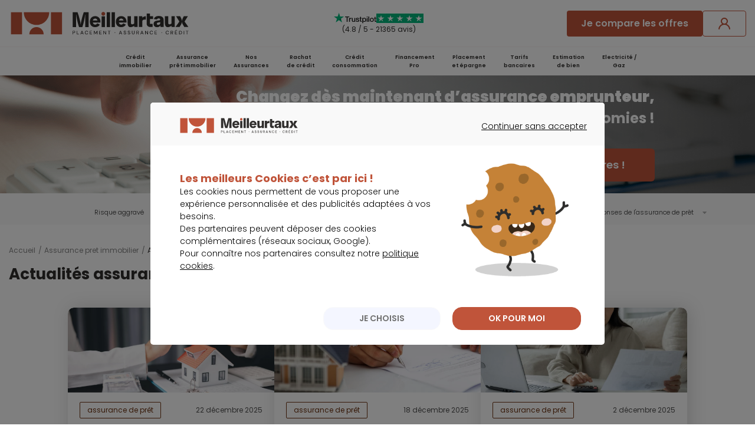

--- FILE ---
content_type: text/html; charset=utf-8
request_url: https://www.meilleurtaux.com/assurance-de-pret/actualites/
body_size: 21496
content:
<!DOCTYPE html>
<html xmlns="https://www.w3.org/1999/xhtml" xml:lang="fr-fr" lang="fr-fr" dir="ltr">
<head>
    <!-- meta referrer policy > kameloon -->
    <meta name="referrer" content="no-referrer-when-downgrade">
    <!-- module kameleeon -->
        <!-- \ module kameleeon -->

	<link rel="preload" href="/css/fonts/mtx_font.woff2" as="font" type="font/woff2" crossorigin>
	<link rel="preconnect" href="https://fonts.gstatic.com" crossorigin>
    <link href="https://fonts.googleapis.com/css2?family=Poppins:wght@300;400;600;700;900&display=swap" rel="stylesheet">

    <!-- design system -->
    <link rel="stylesheet" type="text/css" href="https://cdn-assets.meilleurtaux.com/mtx-totem-icons@0.11.0/totem-icons.css" />    <link rel="stylesheet" type="text/css" href="https://cdn-assets.meilleurtaux.com/mtx-uikit-core@1.5.3/styles/tokens.min.css" />    <script type="module" src="https://cdn-assets.meilleurtaux.com/mtx-uikit-core@1.5.3/mtx-uikit-core.esm.js" data-stencil></script>     <!-- \ design system -->

	<!-- include Joomla head -->
    <meta charset="utf-8">
	<title>Actualités - Assurance de prêt - Meilleurtaux</title>
	<link href="/assurance-de-pret/actualites/feed/rss/" rel="alternate" type="application/rss+xml" title="Actualités">
	<link href="/assurance-de-pret/actualites/feed/atom/" rel="alternate" type="application/atom+xml" title="Actualités">
	<link href="/css/libs/bootstrap-grid-revc5472cf.css" rel="stylesheet" />
	<link href="/css/ab/common-revc5472cf.css" rel="stylesheet" />
	<link href="/css/ab/page-revc5472cf.css" rel="stylesheet" />
	<link href="/css/ab/icons-hp-revc5472cf.css" rel="stylesheet" />
	<link href="/css/mtx-cpt-footer-revc5472cf.css" rel="stylesheet" />
	<link href="/css/mtx-tpl-article__category-revc5472cf.css" rel="stylesheet" />
	<link href="/css/mtx-cpt-filtres-revc5472cf.css" rel="stylesheet" />
	<link href="/css/mtx-cpt-breadcrumbs-revc5472cf.css" rel="stylesheet" />
<script type="application/json" class="joomla-script-options new">{"joomla.jtext":{"MDL_MODALTXT_CLOSE":"fermer","MDL_MODALTXT_PREVIOUS":"pr\u00e9c\u00e9dent","MDL_MODALTXT_NEXT":"suivant"},"system.paths":{"root":"","rootFull":"https:\/\/www.meilleurtaux.com\/","base":"","baseFull":"https:\/\/www.meilleurtaux.com\/"},"csrf.token":"77c9c157ea6f9feb402c1b0a9a23e6fc"}</script>
	<script src="/media/system/js/core.min.js?ee06c8994b37d13d4ad21c573bbffeeb9465c0e2"></script>

	<!-- \ include Joomla head -->

	<!-- module metas_mtx -->
        <!-- \ module metas_mtx -->

	<meta http-equiv="X-UA-Compatible" content="IE=edge" />
    <meta name="msapplication-config" content="none" />
    <meta name="viewport" content="width=device-width, initial-scale=1.0, minimum-scale=1.0, maximum-scale=1.0" />
    <meta name="verification" content="91aeb4859a0f8640227166c13a730e4b" />
    <meta property="og:image" content="https://www.meilleurtaux.com/images_html/thumbnail-2.jpg" />
    <meta name="twitter:card" content="summary" />
    <meta name="twitter:site" content="@Meilleurtauxcom" />
    <meta name="twitter:url" content="https://www.meilleurtaux.com/assurance-de-pret/actualites/">
    <meta name="twitter:image" content="https://www.meilleurtaux.com/images_html/thumbnail-2.jpg" />

        <link rel="canonical" href="https://www.meilleurtaux.com/assurance-de-pret/actualites/" />
    
    <!--[if lt IE 9]>
	<script src="https://cdnjs.cloudflare.com/ajax/libs/html5shiv/3.7.3/html5shiv.js"></script>
	<![endif]-->
    <script src="/js-mini/jquery-revc5472cf.js" type="text/javascript"></script>
    
	<!-- module headspe-ab -->
        <!-- \ module headspe-ab -->

    <!-- Google logo & contacts markup-->
    <script type="application/ld+json">
    {
    "@context": "https://schema.org",
    "@graph": [
        {
            "@type": "Organization",
            "@id": "https://www.meilleurtaux.com/#organization",
            "url": "https://www.meilleurtaux.com",
            "logo": "https://www.meilleurtaux.com/images_html/new-logo-mtx.svg",
            "name": "Meilleurtaux",
            "description": "Vous recherchez le meilleur taux ? Depuis 1999, Meilleurtaux™ est un courtier expert en prêt immobilier, rachat de crédit, assurance emprunteur et crédit conso.",
            "sameAs": [
                "https://fr-fr.facebook.com/meilleurtaux/",
                "https://twitter.com/Meilleurtauxcom",
                "https://www.youtube.com/channel/UCZI5VgU7dewA6vCrhQU7Tyw",
                "https://fr.linkedin.com/company/meilleurtaux.com"
            ],
            "brand": {
                "@type": "Brand",
                "name": "Meilleurtaux"
            },
            "foundingDate": "1999-06-30"
        },
        {
            "@type": "WebPage",
            "url": "https://www.meilleurtaux.com",
            "name": "Meilleurtaux : crédits, assurance et finance",
            "datePublished": "2012-03-27 15:31:43",
            "dateModified": "2026-01-17 21:58:55",
            "publisher": {
                "@id": "https://www.meilleurtaux.com/#organization"
            }
        },
        {
            "@type": "Product",
            "@id": "https://www.meilleurtaux.com/assurance-de-pret/actualites/#product",
            "name": "Assurance de prêts",
            "brand": {
                "@type": "Brand",
                "name": "Meilleurtaux"
            },
            "aggregateRating": {
                "@type": "AggregateRating",
                "ratingValue": 4.8,
                "bestRating": "5",
                "ratingCount": 21365
            }
        }
    ]
}    </script>
	<meta name="robots" content="max-snippet:-1, max-image-preview:large, max-video-preview:-1" class="4SEO_robots_tag">
</head>
<body class="size-wrapper com_content category blog  itemid-879 ">

    <!-- Intégration du header -->
    
<!--TESTER SI ID APPORTEUR EXISTE & ID APPORTEUR EST LIGHT  -->

            <!-- HEADER ASSURANCES COMPARATEURS SAUF SANTE-->
            
              <!--   RAC & ADE & CI & ASS SANTE HEADER DS (  D -> A  /  E -> E / A -> A  ) -->
                <header id="header" class="headerDS flex w-full">
                    
                    <div class="container">
                        <div class="flex flex-row flex-nowrap items-center h-full justify-between">
                            <div class="nav-toggle mobile-nav-trigger  space-head show-tablet">Menu</div> 
                            <div id="logo">
                                <a href="https://www.meilleurtaux.com/" onclick="return tC.event.clic(this, {'event_id': 'clic', 'event_categorie':'clic', 'event_nom': 'logo meilleurtaux'});">
                                    <img src="/images_html/new-logo-mtx.svg" alt="Meilleurtaux" width="308" height="39" class="show-desktop" loading="lazy" /> 
                                    <img src="/images_html/new-logo-mtx-m.svg" alt="Meilleurtaux" width="66" height="28" class="show-tablet" loading="lazy" />
                                </a>
                            </div>
                            <div class="show-desktop flex-1">


                                 

                                     <!-- AFFICHAGE TRUSTPILPOT        -->
                                    

<div class="NewtsBloc TrustReview text-left a " data-href="YUhSMGNITTZMeTltY2k1MGNuVnpkSEJwYkc5MExtTnZiUzl5WlhacFpYY3ZiV1ZwYkd4bGRYSjBZWFY0TG1OdmJRPT0=" target="_blank" >
    <div class="TsImages">
        <img src="https://www.meilleurtaux.com/images_html/TP_logo.svg" width="90" height="22" alt="Trustpilot" loading="lazy" class="logoTs">
        <div class="imgStars noApi">
                            <img src="https://www.meilleurtaux.com/images_html/TP_stars.svg" width="16" height="16" alt="1/5" loading="lazy">
                            <img src="https://www.meilleurtaux.com/images_html/TP_stars.svg" width="16" height="16" alt="2/5" loading="lazy">
                            <img src="https://www.meilleurtaux.com/images_html/TP_stars.svg" width="16" height="16" alt="3/5" loading="lazy">
                            <img src="https://www.meilleurtaux.com/images_html/TP_stars.svg" width="16" height="16" alt="4/5" loading="lazy">
                            <img src="https://www.meilleurtaux.com/images_html/TP_stars.svg" width="16" height="16" alt="5/5" loading="lazy">
                    </div>
    </div>
            <div class="TsNote">(4.8 / 5 - 21365 avis)</div>
    </div>                                    <!-- FIN AFFICHAGE TRUSTPILPOT        -->

                                                            </div>


                            
                            <!-- BOUTON EN MODE RESPONSIVE web -->  
                            <div class="show-desktop ">
                                <div class="d-flex align-items-center flex-nowrap gap-20 show-desktop ">

                                    <!-- Bouton Si RAC HP -->
                                                                            <mtx-button   href="/demande-simulation/assurance-de-pret/" size="medium" variant="primary"  disabled="false" onclick="return tC.event.clic(this, {'event_id': 'clic', 'event_categorie':'clics', 'event_nom': 'je compare les offres', 'event_metier': 'assurance de pret', 'event_detail_1': 'cta', 'event_detail_2': 'header'});" >
                                            Je compare les offres
                                        </mtx-button> 
                                        <!-- Bouton Si Autre HP -->
                                    

                                    <!-- Bouton LOGiN  --> 
                                        <mtx-button onclick="return tC.event.clic(this, {'event_id': 'clic', 'event_categorie':'clic', 'event_nom': 'connexion ou inscription'});"  class="a aLogin " data-href="L2VzcGFjZWNsaWVudC9sb2dpbi5waHA=" size="medium" variant="tertiary"  disabled="false" >
                                            <i slot="start-icon" class="totem-icon totem-icon-user"></i>
                                        </mtx-button> 
                                        <mtx-button onclick="return tC.event.clic(this, {'event_id': 'clic', 'event_categorie':'clic', 'event_nom': 'mon compte'});" class="a aLogout d-none" data-href="L2VzcGFjZWNsaWVudC9sb2dpbi5waHA=" size="medium" variant="tertiary"  disabled="false"  >
                                            <i slot="start-icon" class="totem-icon totem-icon-user"></i>
                                        </mtx-button>
                                     
                                    <!-- Bouton LOGiN  -->
                                </div>
                            </div>
                            <!-- FIN BOUTON EN MODE RESPONSIVE web -->

                            
                            <!-- BOUTON LOGIN EN MODE RESPONSIVE TABLETTE -->
                             <div class="show-tablet">
                                
                                    <div class="btn-compte a aLogin " data-href="L2VzcGFjZWNsaWVudC9sb2dpbi5waHA="
                                        onclick="return tC.event.clic(this, {'event_id': 'clic', 'event_categorie':'clic', 'event_nom': 'connexion ou inscription'});"> 
                                        <!-- <mtx-icon name="user" size="24" /> -->
                                    </div>
                                    <div class="btn-compte a aLogout d-none" data-href="L2VzcGFjZWNsaWVudC9sb2dpbi5waHA="
                                        onclick="return tC.event.clic(this, {'event_id': 'clic', 'event_categorie':'clic', 'event_nom': 'mon compte'});">
                                        <!-- <mtx-icon name="user" size="24" /> -->
                                    </div>
                                 
                            </div>

                            <!-- FIN BOUTON LOGIN EN MODE RESPONSIVE TABLETTE -->
 
                        </div>
                    </div>

                </header>
              <!--   RAC & ADE & CI HEADER DS (  D -> A  /  E -> E / A -> A  ) -->            
              
              <!-- HOME Et AUTRES  -->
                <div class="mobile-nav-overlay open">
        <nav id="nav" class="nav_v3 nav_header_new_home">
            <div class="wrap-nav">
                <ul class="first-nav d-flex justify-content-center">

                                <li id="im_150">
                                        <a onclick="return tC.event.clic(this, {'event_id': 'clic', 'event_categorie':'clic', 'event_nom': 'mega menu - credit immobilier'});" class="big a" data-href="L2NyZWRpdC1pbW1vYmlsaWVyL2luZGV4Lmh0bWw=">Crédit <br /> immobilier</a>                    
                    <span class="toggle"></span>
                    <div class="layerNav layer-pro visuel-pro" id="menuLay_im_150">
                        <div class="bg-mm bg-mm-ci">
                            <div class="container p-0 h-100">
                                <div class="row h-100 align-items-stretch">
                                    <div class="col-lg-6 align-items-end d-flex">
                                        <!-- cta -->
                                        <div class="cta-bt for-desktop">
                                                                                        <a onclick="return tC.event.clic(this, {'event_id': 'clic', 'event_categorie':'clic', 'event_nom': 'mega menu - credit immobilier - Je fais une simulation de prêt immobilier'});" class="deposezBt a" data-href="L2RlbWFuZGUtc2ltdWxhdGlvbi9jcmVkaXQtaW1tb2JpbGllci8=">Je
                                                fais une simulation de prêt immobilier&nbsp;<i class="icon-fleche_blanche"></i></a>                                             
                                        </div>
                                        <!-- cta -->
                                    </div>
                                    <div class="col-lg-6">
                                        <div class="row h-100 align-items-stretch">
                                            <div class="d-flex col-lg-6 align-items-center">
                                                <ul class="immo d-flex flex-column justify-content-end h-100">
                                                    <li>
                                                                                                                <a onclick="return tC.event.clic(this, {'event_id': 'clic', 'event_categorie':'clic', 'event_nom': 'mega menu - credit immobilier - calcul de mensualites'});" class="a" data-href="L2NyZWRpdC1pbW1vYmlsaWVyL3NpbXVsYXRpb24tZGUtcHJldC1pbW1vYmlsaWVyL2NhbGN1bC1kZXMtbWVuc3VhbGl0ZXMuaHRtbA==">
                                                            <span><i class="icon-dropm icon-growth"></i></span>
                                                            <strong>Calcul de mensualités</strong>
                                                        </a> 
                                                    </li>
                                                    <li>
                                                                                                                <a onclick="return tC.event.clic(this, {'event_id': 'clic', 'event_categorie':'clic', 'event_nom': 'mega menu - credit immobilier - montant de pret'});" class="a" data-href="L2NyZWRpdC1pbW1vYmlsaWVyL3NpbXVsYXRpb24tZGUtcHJldC1pbW1vYmlsaWVyL2V2YWx1ZXotbGUtbW9udGFudC1kZS12b3RyZS1wcmV0Lmh0bWw=">
                                                            <span><i class="icon-dropm icon-pret_perso"></i></span>
                                                            <strong>Montant de prêt</strong>
                                                        </a> 
                                                    </li>
                                                    <li>                                                        
                                                                                                                <a onclick="return tC.event.clic(this, {'event_id': 'clic', 'event_categorie':'clic', 'event_nom': 'mega menu - credit immobilier - tableau d'amortissement'});" class="a" data-href="L2NyZWRpdC1pbW1vYmlsaWVyL3NpbXVsYXRpb24tZGUtcHJldC1pbW1vYmlsaWVyL3ZvdHJlLXRhYmxlYXUtZC1hbW9ydGlzc2VtZW50Lmh0bWw=">
                                                            <span><i class="icon-dropm icon-clipboard"></i></span>
                                                            <strong>Tableau d'amortissement</strong>
                                                        </a> 
                                                    </li>
                                                    <li>                                                        
                                                                                                                <a onclick="return tC.event.clic(this, {'event_id': 'clic', 'event_categorie':'clic', 'event_nom': 'mega menu - credit immobilier - taux immobilier'});" class="a" data-href="L2NyZWRpdC1pbW1vYmlsaWVyL2Jhcm9tZXRyZS1kZXMtdGF1eC5odG1s">
                                                            <span><i class="icon-dropm icon-dash"></i></span><strong>
                                                                Taux immobilier
                                                            </strong></a> 
                                                    </li>
                                                </ul>
                                            </div>
                                            <div class="d-flex col-lg-6 align-items-center">
                                                <ul class="immo d-flex flex-column justify-content-end h-100">
                                                    <li>
                                                                                                                <a onclick="return tC.event.clic(this, {'event_id': 'clic', 'event_categorie':'clic', 'event_nom': 'mega menu - credit immobilier - capacite emprunt'});" class="a" data-href="L2NyZWRpdC1pbW1vYmlsaWVyL3NpbXVsYXRpb24tZGUtcHJldC1pbW1vYmlsaWVyL2V2YWx1ZXotdm9zLXBvc3NpYmlsaXRlcy1kLWVtcHJ1bnQuaHRtbA==">
                                                            <span><i class="icon-dropm icon-calc"></i></span>
                                                            <strong>Capacité d'emprunt</strong>
                                                        </a> 
                                                    </li>
                                                    <li>
                                                                                                                <a onclick="return tC.event.clic(this, {'event_id': 'clic', 'event_categorie':'clic', 'event_nom': 'mega menu - credit immobilier - renegocier son pret'});" class="a" data-href="L2NyZWRpdC1pbW1vYmlsaWVyL3NpbXVsYXRpb24tZGUtcHJldC1pbW1vYmlsaWVyL3JlbmVnb2NpZXotdm90cmUtY3JlZGl0LWltbW9iaWxpZXIuaHRtbA==">
                                                            <span><i class="icon-dropm icon-renegoce"></i></span>
                                                            <strong>Renégocier son prêt</strong>
                                                        </a> 
                                                    </li>
                                                    <li>
                                                                                                                <a onclick="return tC.event.clic(this, {'event_id': 'clic', 'event_categorie':'clic', 'event_nom': 'mega menu - credit immobilier - simulation de pret'});" class="a" data-href="L2NyZWRpdC1pbW1vYmlsaWVyL3NpbXVsYXRpb24tZGUtcHJldC1pbW1vYmlsaWVyLw==">
                                                            <span><i class="icon-dropm icon-house"></i></span>
                                                            <strong>Simulation de prêt</strong>
                                                        </a> 
                                                    </li>
                                                    <li>
                                                                                                                <a onclick="return tC.event.clic(this, {'event_id': 'clic', 'event_categorie':'clic', 'event_nom': 'mega menu - credit immobilier - info des taux'});" class="a" data-href="L2NyZWRpdC1pbW1vYmlsaWVyL2luZm8tZGVzLXRhdXgv">
                                                            <span><i class="icon-dropm icon-play"></i></span> <strong>
                                                                L'info des taux </strong>
                                                        </a> 
                                                    </li>
                                                </ul>
                                            </div>
                                        </div>
                                    </div>
                                </div>
                            </div>
                        </div>
                        <div class="container">
                            <div class="row">
                                <div class="col-md-6">
<div class="title"><span>Les</span> indispensables</div>
<div class="row">
<ul class="incontournables col-md-6">
<li>
<ul id="immo_exept">
<li><a onclick="return tC.event.clic(this, {'event_id': 'clic', 'event_categorie':'clic', 'event_nom': 'mega menu - credit immobilier - les indispensables - comparateur credit immobilier'});" class="a" data-href="L2RlbWFuZGUtc2ltdWxhdGlvbi9jcmVkaXQtaW1tb2JpbGllci8=">Comparateur crédit immobilier</a></li>
<li><a onclick="return tC.event.clic(this, {'event_id': 'clic', 'event_categorie':'clic', 'event_nom': 'mega menu - credit immobilier - les indispensables - evolution taux immobilier'});" class="a" data-href="L2NyZWRpdC1pbW1vYmlsaWVyL25vdHJlLWFuYWx5c2UtZGVzLXRhdXguaHRtbA==">Evolution taux immobilier</a></li>
<li><a onclick="" class="a" data-href="L2NyZWRpdC1pbW1vYmlsaWVyL3NpbXVsYXRpb24tZGUtcHJldC1pbW1vYmlsaWVyL2NhbGN1bC10YWVnLmh0bWw=">Calcul TAEG</a></li>
<li><a onclick="" class="a" data-href="L2NyZWRpdC1pbW1vYmlsaWVyL2xlLWd1aWRlLWRlLWwtZW1wcnVudGV1ci90YXV4LWQtdXN1cmUuaHRtbA==">Taux d’usure</a></li>
</ul>
</li>
</ul>
<ul class="incontournables col-md-6">
<li>
<ul id="immo_exept">
<li><a onclick="return tC.event.clic(this, {'event_id': 'clic', 'event_categorie':'clic', 'event_nom': 'mega menu - credit immobilier - les indispensables - taux immobilier'});" class="a" data-href="L2NyZWRpdC1pbW1vYmlsaWVyL2luZm8tZGVzLXRhdXgv">Taux immobilier 2026</a></li>
<li><a onclick="return tC.event.clic(this, {'event_id': 'clic', 'event_categorie':'clic', 'event_nom': 'mega menu - credit immobilier - les indispensables - actualites immobilier'});" class="a" data-href="L2NyZWRpdC1pbW1vYmlsaWVyL2FjdHVhbGl0ZXMv">Actualité de l'immobilier</a></li>
</ul>
</li>
</ul>
</div>
</div>
<div class="col-md-6">
<div class="title"><span>Les</span> guides</div>
<div class="row">
<ul class="incontournables col-md-6">
<li>
<ul>
<li><a onclick="return tC.event.clic(this, {'event_id': 'clic', 'event_categorie':'clic', 'event_nom': 'mega menu - credit immobilier - les guides - taux endettement'});" class="a" data-href="L2NyZWRpdC1pbW1vYmlsaWVyL3NpbXVsYXRpb24tZGUtcHJldC1pbW1vYmlsaWVyL2NhbGN1bC10YXV4LWQtZW5kZXR0ZW1lbnQuaHRtbA==">Taux d'endettement</a></li>
<li><a onclick="return tC.event.clic(this, {'event_id': 'clic', 'event_categorie':'clic', 'event_nom': 'mega menu - credit immobilier - les guides - remboursement anticipe pret immobilier'});" class="a" data-href="L2NyZWRpdC1pbW1vYmlsaWVyL3NpbXVsYXRpb24tZGUtcHJldC1pbW1vYmlsaWVyL3JlbWJvdXJzZW1lbnQtYW50aWNpcGUtcHJldC1pbW1vYmlsaWVyLmh0bWw=">Remboursement anticipé pret immobilier</a></li>
<li><a onclick="return tC.event.clic(this, {'event_id': 'clic', 'event_categorie':'clic', 'event_nom': 'mega menu - credit immobilier - les guides - remboursement anticipe pret immobilier'});" class="a" data-href="L2NyZWRpdC1pbW1vYmlsaWVyL2xlLWd1aWRlLWRlLWwtZW1wcnVudGV1ci9xdWVscy1tb250YW50LWV0LWR1cmVlLWRlLXByZXQuaHRtbA==">Salaire et montant de prêt</a></li>
<li><a onclick="return tC.event.clic(this, {'event_id': 'clic', 'event_categorie':'clic', 'event_nom': 'mega menu - credit immobilier - les guides - guide emprunteur'});" class="a" data-href="L2NyZWRpdC1pbW1vYmlsaWVyL2xlLWd1aWRlLWRlLWwtZW1wcnVudGV1ci8=">Le guide de l'emprunteur</a></li>
</ul>
</li>
</ul>
<ul class="incontournables col-md-6">
<li>
<ul id="immo_exept">
<li><a onclick="return tC.event.clic(this, {'event_id': 'clic', 'event_categorie':'clic', 'event_nom': 'mega menu - credit immobilier - les guides - pret relais'});" class="a" data-href="L2NyZWRpdC1pbW1vYmlsaWVyL3RvdXMtbGVzLXByZXRzLWltbW9iaWxpZXJzL3ByZXQtcmVsYWlzLmh0bWw=">Prêt relais</a></li>
<li><a onclick="return tC.event.clic(this, {'event_id': 'clic', 'event_categorie':'clic', 'event_nom': 'mega menu - credit immobilier - les guides - investissement locatif'});" class="a" data-href="L2NyZWRpdC1pbW1vYmlsaWVyL2xlLWd1aWRlLWRlLWwtaW52ZXN0aXNzZW1lbnQtbG9jYXRpZi8=">Investissement locatif</a></li>
<li><a onclick="return tC.event.clic(this, {'event_id': 'clic', 'event_categorie':'clic', 'event_nom': 'mega menu - credit immobilier - les guides - frais de notaire'});" class="a" data-href="L2NyZWRpdC1pbW1vYmlsaWVyL3NpbXVsYXRpb24tZGUtcHJldC1pbW1vYmlsaWVyL2NhbGN1bGV6LWxlcy1mcmFpcy1kZS1ub3RhaXJlLmh0bWw=">Frais de notaire</a></li>
</ul>
</li>
</ul>
</div>
</div>
                            </div>
                        </div>
                        <!-- cta -->
                        <div class="cta-bt for-mobile">
                                                                <a onclick="return tC.event.clic(this, {'event_id': 'clic', 'event_categorie':'clic', 'event_nom': 'mega menu - credit immobilier - Je fais une simulation de prêt immobilier'}); " class="deposezBt a" data-href="L2RlbWFuZGUtc2ltdWxhdGlvbi9jcmVkaXQtaW1tb2JpbGllci8=">Je
                                fais une simulation de prêt immobilier</a> 
                        </div>
                        <!-- cta -->
                    </div>
                    </li>
                                        <li id="im_151">
                                                <a onclick="return tC.event.clic(this, {'event_id': 'clic', 'event_categorie':'clic', 'event_nom': 'mega menu - assurance pret immobilier'});"
                            href="/assurance-de-pret/index.html" class="big">Assurance <br /> prêt immobilier</a>                        <span class="toggle"></span>
                        <div class="layerNav visuel-pro" id="menuLay_im_151">
                            <div class="bg-mm bg-mm-ade">
                                <div class="container p-0 h-100">
                                    <div class="row h-100 align-items-stretch">
                                        <div class="col-lg-6 align-items-end d-flex position-relative">
                                            <div class="big-txt">
                                                <div class="h2">
                                                    <p>Economisez jusqu'à <strong>77%</strong></p>
                                                    <p>sur votre assurance de prêt avec <span>meilleurtaux</span>
                                                    </p>
                                                </div>
                                            </div>
                                            <!-- cta -->
                                            <div class="cta-bt for-desktop">
                                                                                                <a href="/demande-simulation/assurance-de-pret/" class="deposezBt"
                                                        onclick="return tC.event.clic(this, {'event_id': 'clic', 'event_categorie':'clic', 'event_nom': 'mega menu - assurance de pret - Je fais une simulation d’assurance de pret'});">Je
                                                        fais une simulation d’assurance de prêt&nbsp;<i class="icon-fleche_blanche"></i></a>                                            </div>
                                            <!-- cta -->
                                        </div>
                                    </div>
                                </div>
                            </div>
                            <div class="container">
                                <div class="row">
                                     <div class="col-md-6">
<div class="title">Les indispensables</div>
<div class="row">
<ul class="incontournables col-md-6">
<li>
<ul>
<li><a href="/demande-simulation/assurance-de-pret/">Comparateur assurance de prêt immobilier</a></li>
<li><a href="/assurance-de-pret/le-guide-de-l-assurance-de-pret/loi-assurance-de-pret-immobilier/loi-lemoine-changez-dassurance-emprunteur-a-tout-moment.html"> Loi Lemoine assurance emprunteur</a></li>
<li><a href="/assurance-de-pret/le-guide-de-l-assurance-de-pret/questions-reponses-de-l-assurance-de-pret/puis-je-changer-d-assurance-en-cours-de-pret.html" onclick="return tC.event.clic(this, {'event_id': 'clic', 'event_categorie':'clic', 'event_nom': 'mega menu - assurance de pret - les indispensables - changer assurance de pret'});">Changer assurance de prêt immobilier</a></li>
<li><a href="/assurance-de-pret/simulation-assurance-pret-immobilier/calcul-assurance-pret-immobilier.html"> Calcul assurance de prêt</a></li>
</ul>
</li>
</ul>
<ul class="incontournables col-md-6">
<li>
<ul id="immo_exept">
<li><a href="/assurance-de-pret/le-guide-de-l-assurance-de-pret/taux-assurance-pret-immobilier.html">Taux assurance emprunteur 2026</a></li>
<li><a href="/assurance-de-pret/actualites/" onclick="return tC.event.clic(this, {'event_id': 'clic', 'event_categorie':'clic', 'event_nom': 'mega menu - assurance de pret - les indispensables - actualite assurance de pret'});">Actualité assurance de prêt immobilier</a></li>
</ul>
</li>
</ul>
</div>
</div>
<div class="col-md-6">
<div class="title">Les guides</div>
<div class="row">
<ul class="incontournables col-md-6">
<li>
<ul>
<li><a href="/assurance-de-pret/le-guide-de-l-assurance-de-pret/" onclick="return tC.event.clic(this, {'event_id': 'clic', 'event_categorie':'clic', 'event_nom': 'mega menu - assurance de pret - les guides - le guide assurance de pret'});">Le guide de l'assurance de prêt</a></li>
<li><a href="/assurance-de-pret/le-guide-de-l-assurance-de-pret/renegociation-assurance-pret-immobilier.html"> Renégocier son assurance de prêt</a></li>
<li><a href="/assurance-de-pret/le-guide-de-l-assurance-de-pret/delegation-d-assurance.html" onclick="return tC.event.clic(this, {'event_id': 'clic', 'event_categorie':'clic', 'event_nom': 'mega menu - assurance de pret - les guides - delegation assurance'});">Délégation d'assurance</a></li>
<li><a href="/assurance-de-pret/le-guide-de-l-assurance-de-pret/etapes-assurance-emprunteur.html">Souscription assurance emprunteur</a></li>
</ul>
</li>
</ul>
<ul class="incontournables col-md-6">
<li>
<ul id="immo_exept">
<li><a href="/assurance-de-pret/le-guide-de-l-assurance-de-pret/cout-de-l-assurance-de-pret.html">Coût assurance prêt immobilier</a></li>
<li><a href="/assurance-de-pret/le-guide-de-l-assurance-de-pret/questions-reponses-de-l-assurance-de-pret/remboursement-de-pret-en-cas-de-maladie.html">Remboursement de prêt en cas de maladie</a></li>
<li><a href="/assurance-de-pret/le-guide-de-l-assurance-de-pret/comparateur-garanties-assurance-de-pret.html" onclick="return tC.event.clic(this, {'event_id': 'clic', 'event_categorie':'clic', 'event_nom': 'mega menu - assurance de pret - les guides - comparateur de garanties'});">Comparateur de garanties d'assurance emprunteur</a></li>
</ul>
</li>
</ul>
</div>
</div>
                                </div>
                            </div>
                            <!-- cta -->
                            <div class="cta-bt for-mobile">
                                                                        <a href="/demande-simulation/assurance-de-pret/" class="deposezBt"
                                    onclick="return tC.event.clic(this, {'event_id': 'clic', 'event_categorie':'clic', 'event_nom': 'mega menu - assurance de pret - Je fais une simulation d’assurance de pret'});">Je
                                    fais une simulation d’assurance de prêt</a> 
                            </div>
                            <!-- cta -->
                        </div>
                        </li>
                                                <li  id="im_904">
                                                                <a onclick="return tC.event.clic(this, {'event_id': 'clic', 'event_categorie':'clic', 'event_nom': 'mega menu - nos assurances'});" class="big title-link a" data-href="L2NvbXBhcmF0ZXVyLWFzc3VyYW5jZS9pbmRleC5odG1s">Nos<br /> Assurances</a>                            <span class="toggle"></span>
                            <div class="layerNav" id="menuLay_im_150">
                                <div class="bg-mm bg-mm-nosass">
                                    <div class="container p-0 h-100">
                                        <div class="row h-100 align-items-stretch">
                                            <div class="col-lg-6 align-items-end d-flex">
                                                <!-- cta -->
                                                <div class="cta-bt for-desktop">
                                                                                                        <a onclick="return tC.event.clic(this, {'event_id': 'clic','event_categorie': 'clics – mega menu nos assurances','event_nom': 'decouvrez toutes nos offres d assurances','event_detail_1':'cta'});" class="deposezBt a" data-href="L2NvbXBhcmF0ZXVyLWFzc3VyYW5jZS9pbmRleC5odG1s">Découvrez
                                                        toutes nos offres d’assurances&nbsp;<i class="icon-fleche_blanche"></i></a> 
                                                </div>
                                                <!-- cta -->
                                            </div>
                                            <div class="col-lg-6">
                                                <div class="row h-100 align-items-center">
                                                    <div class="d-flex col-lg-6 align-items-center">
                                                        <ul class="immo d-flex flex-column justify-content-end h-100">
                                                            <li>
                                                                                                                                <a onclick="return tC.event.clic(this, {'event_id': 'clic','event_categorie': 'clics – mega menu nos assurances','event_nom': 'les devis - devis auto','event_detail_1':'picto'});" class="a" data-href="aHR0cHM6Ly9hdXRvLm1laWxsZXVydGF1eC5jb20vYXNzdXJhbmNlLWF1dG8/dXRtX3NvdXJjZT1tZWlsbGV1cnRhdXgmYW1wO3V0bV9jYW1wYWlnbj1Ib21lQXNzdXJhbmNlJmFtcDt1dG1fY29udGVudD1DVEEmYW1wO3V0bV9tZWRpdW09aW50ZWdyYXRpb24=">
                                                                    <span><i class="icon-dropm mtx-icon-car-2"></i></span>
                                                                    <strong>Devis assurance auto</strong>
                                                                </a> 
                                                            </li>
                                                            <li>
                                                                                                                                <a onclick="return tC.event.clic(this, {'event_id': 'clic','event_categorie': 'clics – mega menu nos assurances','event_nom': 'les devis - devis habitation','event_detail_1':'picto'});" class="a" data-href="aHR0cHM6Ly9hcHBzLm1laWxsZXVydGF1eC5jb20vYXNzdXJhbmNlLWhhYml0YXRpb24/dXRtX3NvdXJjZT1tZWlsbGV1cnRhdXgmYW1wO3V0bV9jYW1wYWlnbj1MYXllciZhbXA7dXRtX2NvbnRlbnQ9Q1RBJmFtcDt1dG1fbWVkaXVtPWludGVncmF0aW9u">
                                                                    <span><i class="icon-dropm mtx-icon-house"></i></span>
                                                                    <strong>Devis assurance habitation</strong>
                                                                </a>                                                            </li>
                                                        </ul>
                                                    </div>
                                                    <div class="d-flex col-lg-6 align-items-center">
                                                        <ul class="immo d-flex flex-column justify-content-end h-100">
                                                            <li>                                                                
                                                                                                                                <a onclick="return tC.event.clic(this, {'event_id': 'clic','event_categorie': 'clics – mega menu nos assurances','event_nom': 'les devis - devis mutuelle','event_detail_1':'picto'});" class="a" data-href="aHR0cHM6Ly9zYW50ZS5tZWlsbGV1cnRhdXguY29tL2RlbWFuZGUtZGV2aXM/YXRfbWVkaXVtPW1laWxsZXVydGF1eCZhbXA7YXRfY2FtcGFpZ249c2FudGUmYW1wO2F0X2N1c3RvbTE9bGllbl9tZWdhX21lbnVfYXNzdXJhbmNlcw==">
                                                                    <span><i class="icon-dropm mtx-icon-medical-kit"></i></span>
                                                                    <strong>Devis mutuelle santé</strong>
                                                                </a>                                                            </li>
                                                            <li>
                                                                                                                                <a onclick="return tC.event.clic(this, {'event_id': 'clic','event_categorie': 'clics – mega menu nos assurances','event_nom': 'les devis - devis deces','event_detail_1':'picto'});" class="a" data-href="aHR0cHM6Ly9hcHBzLm1laWxsZXVydGF1eC5jb20vYXNzdXJhbmNlLWRlY2VzP3V0bV9zb3VyY2U9bWVpbGxldXJ0YXV4JmFtcDt1dG1fY2FtcGFpZ249TGF5ZXImYW1wO3V0bV9jb250ZW50PUNUQSZhbXA7dXRtX21lZGl1bT1pbnRlZ3JhdGlvbg==">
                                                                    <span><i class="icon-dropm mtx-icon-health"></i></span>
                                                                    <strong>Devis assurance décès</strong>
                                                                </a>                                                            </li>
                                                        </ul>
                                                    </div>
                                                </div>
                                            </div>
                                        </div>
                                    </div>
                                </div>
                                <div class="container">
                                    <div class="row">
                                        <div class="col-md-6">
<div class="title"><span>Les</span> assurances</div>
<div class="row">
<ul class="incontournables col-md-6">
<li>
<ul id="immo_exept">
<li><a onclick="return tC.event.clic(this, {'event_id': 'clic','event_categorie': 'clics – mega menu nos assurances','event_nom': 'les assurances - assurance auto','event_detail_1':'lien textuel'});" class="a" data-href="L2NvbXBhcmF0ZXVyLWFzc3VyYW5jZS9hc3N1cmFuY2UtYXV0by8=">Assurance Auto</a></li>
<li><a title="" onclick="return tC.event.clic(this, {'event_id': 'clic','event_categorie': 'clics – mega menu nos assurances','event_nom': 'les assurances - assurance habitation','event_detail_1':'lien textuel'});" class="a" data-href="L2NvbXBhcmF0ZXVyLWFzc3VyYW5jZS9hc3N1cmFuY2UtaGFiaXRhdGlvbi8=">Assurance Habitation </a></li>
<li><a onclick="return tC.event.clic(this, {'event_id': 'clic','event_categorie': 'clics – mega menu nos assurances','event_nom': 'les assurances - assurance mutuelle-sante','event_detail_1':'lien textuel'});" class="a" data-href="L2NvbXBhcmF0ZXVyLWFzc3VyYW5jZS9tdXR1ZWxsZS1zYW50ZS8=">Mutuelle Santé</a></li>
<li><a onclick="return tC.event.clic(this, {'event_id': 'clic','event_categorie': 'clics – mega menu nos assurances','event_nom': 'les assurances - assurance animaux','event_detail_1':'lien textuel'});" class="a" data-href="L2NvbXBhcmF0ZXVyLWFzc3VyYW5jZS9hc3N1cmFuY2UtYW5pbWF1eC8=">Assurance Animaux</a></li>
</ul>
</li>
</ul>
<ul class="incontournables col-md-6">
<li>
<ul id="immo_exept">
<li><a class="a" data-href="L2NvbXBhcmF0ZXVyLWFzc3VyYW5jZS9hc3N1cmFuY2Utb2JzZXF1ZXMv">Assurance obsèques</a></li>
<li><a class="a" data-href="L2NvbXBhcmF0ZXVyLWFzc3VyYW5jZS9hc3N1cmFuY2UtZGVjZXMv">Assurance décès</a></li>
<li><a class="a" data-href="L2NvbXBhcmF0ZXVyLWFzc3VyYW5jZS9hc3N1cmFuY2UtbW90by8=">Assurance moto</a></li>
</ul>
</li>
</ul>
</div>
</div>
<div class="col-md-6">
<div class="title"><span>Les</span> guides</div>
<div class="row">
<ul class="incontournables col-md-6">
<li>
<ul id="immo_exept">
<li><a class="a" data-href="L2NvbXBhcmF0ZXVyLWFzc3VyYW5jZS9hc3N1cmFuY2UtYXV0by9hc3N1cmFuY2UtYXV0by1wYXMtY2hlci8=">Assurance auto pas chère</a></li>
<li><a class="a" data-href="L2NvbXBhcmF0ZXVyLWFzc3VyYW5jZS9hc3N1cmFuY2UtYXV0by9jbGFzc2VtZW50LW1laWxsZXVyZXMtYXNzdXJhbmNlcy1hdXRvLw==">Meilleure assurance auto</a></li>
<li><a class="a" data-href="L2NvbXBhcmF0ZXVyLWFzc3VyYW5jZS9hc3N1cmFuY2UtaGFiaXRhdGlvbi9zaW11bGF0aW9uLWFzc3VyYW5jZS1oYWJpdGF0aW9uLmh0bWw=">Simulation assurance habitation</a></li>
<li><a class="a" data-href="L2NvbXBhcmF0ZXVyLWFzc3VyYW5jZS9hc3N1cmFuY2UtaGFiaXRhdGlvbi9yZXNpbGlhdGlvbi1hc3N1cmFuY2UtaGFiaXRhdGlvbi9jaGFuZ2VyLWFzc3VyYW5jZS1oYWJpdGF0aW9uLmh0bWw=">Changer assurance habitation</a></li>
</ul>
</li>
</ul>
<ul class="incontournables col-md-6">
<li>
<ul id="immo_exept">
<li><a class="a" data-href="L2NvbXBhcmF0ZXVyLWFzc3VyYW5jZS9tdXR1ZWxsZS1zYW50ZS9ndWlkZS1tdXR1ZWxsZS1zYW50ZS9xdWVsbGUtbXV0dWVsbGUtY2hvaXNpci5odG1s">Comment choisir sa mutuelle</a></li>
<li><a class="a" data-href="L2NvbXBhcmF0ZXVyLWFzc3VyYW5jZS9tdXR1ZWxsZS1zYW50ZS9yZW1ib3Vyc2VtZW50LW11dHVlbGxlL3F1ZWxsZS1lc3QtbGEtbWV0aG9kZS1kZS1jYWxjdWwtZHUtcmVtYm91cnNlbWVudC1kZS1sYS1tdXR1ZWxsZS1zYW50ZS5odG1s">Calcul remboursement mutuelle santé</a></li>
<li><a class="a" data-href="L2NvbXBhcmF0ZXVyLWFzc3VyYW5jZS9tdXR1ZWxsZS1zYW50ZS9tdXR1ZWxsZS1zZW5pb3IvcXVlbC1lc3QtbGUtdGFyaWYtZC11bmUtbXV0dWVsbGUtc2VuaW9yLmh0bWw=">Prix mutuelle sénior</a></li>
<li><a class="a" data-href="L2NvbXBhcmF0ZXVyLWFzc3VyYW5jZS9hc3N1cmFuY2UtYW5pbWF1eC9ndWlkZS1hc3N1cmFuY2UtYW5pbWF1eC90b3AtNS1hc3N1cmFuY2VzLXNhbnRlLWFuaW1hdXguaHRtbA==">Meilleure assurance animaux</a></li>
</ul>
</li>
</ul>
</div>
</div>
                                    </div>
                                </div>
                                <!-- cta -->
                                <div class="cta-bt for-mobile">                                    
                                                                        <a onclick="return tC.event.clic(this, {'event_id': 'clic','event_categorie': 'clics – mega menu nos assurances','event_nom': 'decouvrez toutes nos offres d assurances','event_detail_1':'cta'});" class="deposezBt a" data-href="L2NvbXBhcmF0ZXVyLWFzc3VyYW5jZS9pbmRleC5odG1s">Découvrez
                                        toutes nos offres d’assurances</a>                                </div>
                                <!-- cta -->
                            </div>
                        </li>
                                                <li id="im_153">
                                                        <a onclick="return tC.event.clic(this, {'event_id': 'clic', 'event_categorie':'clic', 'event_nom': 'mega menu - rachat de credit'});" class="big a" data-href="L3JhY2hhdC1kZS1jcmVkaXRzL2luZGV4Lmh0bWw=">Rachat <br /> de crédit</a>                            <span class="toggle"></span>
                            <div class="layerNav visuel-pro" id="menuLay_im_153">
                                <div class="bg-mm bg-mm-rac for-desktop">
                                    <div class="container p-0 h-100">
                                        <div class="row h-100 align-items-stretch">
                                            <div class="col-lg-6 d-flex flex-column justify-content-end position-relative">
                                                <div class="big-txt">
                                                    <div class="h2">
                                                        <p>Jusqu'à <strong>-60%</strong></p>
                                                        <p>sur vos mensualités avec le rachat de crédits*</p>
                                                    </div>
                                                </div>
                                                <!-- cta -->
                                                <div class="cta-bt for-desktop">
                                                                                                                <a onclick="return tC.event.clic(this, {'event_id': 'clic', 'event_categorie':'clic', 'event_nom': 'mega menu - rachat de credit - Je fais une simulation de rachat de crédit'});" class="deposezBt a" data-href="L2RlbWFuZGUtc2ltdWxhdGlvbi9yYWNoYXQtZGUtY3JlZGl0cy8=">Je
                                                            fais une simulation de rachat de crédit&nbsp;<i class="icon-fleche_blanche"></i></a>                                                </div>
                                                <!-- cta -->
                                                <span class="bottom-note">* La baisse du montant des mensualités suppose
                                                    un allongement de la durée de remboursement et une majoration du
                                                    coût total d'un ou de plusieurs crédits objets du
                                                    regroupement.</span>
                                            </div>
                                        </div>
                                    </div>
                                </div>
                                <div class="container">
                                    <div class="row">
                                        <div class="col-md-6">
<div class="title">Les indispensables</div>
<div class="row">
<ul class="incontournables col-md-6">
<li>
<ul>
<li><a onclick="return tC.event.clic(this, {'event_id': 'clic', 'event_categorie':'clic', 'event_nom': 'mega menu - rachat de credit - les indispensables - demande de rachat de credit'});" class="a" data-href="L2RlbWFuZGUtc2ltdWxhdGlvbi9yYWNoYXQtZGUtY3JlZGl0cy8=">Demande de rachat de crédit</a></li>
<li><a onclick="return tC.event.clic(this, {'event_id': 'clic', 'event_categorie':'clic', 'event_nom': 'mega menu - rachat de credit - les indispensables - simulation rachat de credit'});" class="a" data-href="L3JhY2hhdC1kZS1jcmVkaXRzL3NpbXVsYXRpb25zLWRlLXJhY2hhdC1kZS1jcmVkaXRzLw=="> Simulation de rachat de crédit</a></li>
<li><a onclick="return tC.event.clic(this, {'event_id': 'clic', 'event_categorie':'clic', 'event_nom': 'mega menu - rachat de credit - les indispensables - pret hypothecaire'});" class="a" data-href="L3JhY2hhdC1kZS1jcmVkaXRzL3JhY2hhdC1jcmVkaXQtaHlwb3RoZWNhaXJlLmh0bWw=">Rachat de prêt hypothécaire</a></li>
<li><a class="a" data-href="L3JhY2hhdC1kZS1jcmVkaXRzL3R5cGUtZGUtcmFjaGF0LWRlLWNyZWRpdC9yYWNoYXQtZGUtY3JlZGl0LWZpY3AuaHRtbA==">Rachat de crédit FICP</a></li>
</ul>
</li>
</ul>
<ul class="incontournables col-md-6">
<li>
<ul>
<li><a class="a" data-href="L3JhY2hhdC1kZS1jcmVkaXRzL2xlLWd1aWRlLWR1LXJhY2hhdC1kZS1jcmVkaXRzL3JhY2hhdC1kZS1kZXR0ZXMuaHRtbA==">Rachat de dettes</a></li>
<li><a class="a" data-href="L3JhY2hhdC1kZS1jcmVkaXRzL3NpbXVsYXRpb25zLWRlLXJhY2hhdC1kZS1jcmVkaXRzL3JlZ3JvdXBlci12b3MtY3JlZGl0cy1jb25zb21tYXRpb24uaHRtbA==">Rachat de crédit conso</a></li>
<li><a class="a" data-href="L3JhY2hhdC1kZS1jcmVkaXRzL3NpbXVsYXRpb25zLWRlLXJhY2hhdC1kZS1jcmVkaXRzL2ZhaXJlLXJhY2hldGVyLXRvdXMtc2VzLWNyZWRpdHMuaHRtbA==">Regrouper crédits immo &amp; conso</a></li>
<li><a onclick="return tC.event.clic(this, {'event_id': 'clic', 'event_categorie':'clic', 'event_nom': 'mega menu - rachat de credit - les indispensables - actualite du rachat de credit'});" class="a" data-href="L3JhY2hhdC1kZS1jcmVkaXRzL2FjdHVhbGl0ZXMv">Actualité du rachat de crédit</a></li>
</ul>
</li>
</ul>
</div>
</div>
<div class="col-md-6">
<div class="title">Les guides</div>
<div class="row">
<ul class="incontournables col-md-6">
<li>
<ul>
<li><a onclick="return tC.event.clic(this, {'event_id': 'clic', 'event_categorie':'clic', 'event_nom': 'mega menu - rachat de credit - les guides - le guide rachat de credit'});" class="a" data-href="L3JhY2hhdC1kZS1jcmVkaXRzL2xlLWd1aWRlLWR1LXJhY2hhdC1kZS1jcmVkaXRzLw==">Le guide du rachat de crédit</a></li>
<li><a onclick="return tC.event.clic(this, {'event_id': 'clic', 'event_categorie':'clic', 'event_nom': 'mega menu - rachat de credit - les guides - rachat de credit immobilier'});" class="a" data-href="L2NyZWRpdC1pbW1vYmlsaWVyL2xlLWd1aWRlLWRlLWwtZW1wcnVudGV1ci9yYWNoYXQtZGUtcHJldC1yZW5lZ29jaWVyLXNvbi1jcmVkaXQuaHRtbA==">Rachat de crédit immobilier</a></li>
<li><a onclick="return tC.event.clic(this, {'event_id': 'clic', 'event_categorie':'clic', 'event_nom': 'mega menu - rachat de credit - les guides - pieces justificatives rachat de credit'});" class="a" data-href="L3JhY2hhdC1kZS1jcmVkaXRzL2xlLWd1aWRlLWR1LXJhY2hhdC1kZS1jcmVkaXRzL3BpZWNlcy1hLWZvdXJuaXItcG91ci11bi1yZWdyb3VwZW1lbnQtZGUtY3JlZGl0cy5odG1s">Pièces justificatives rachat de crédit</a></li>
<li><a onclick="return tC.event.clic(this, {'event_id': 'clic', 'event_categorie':'clic', 'event_nom': 'mega menu - rachat de credit - les guides - les avantages du rachat de credit'});" class="a" data-href="L3JhY2hhdC1kZS1jcmVkaXRzL2xlLWd1aWRlLWR1LXJhY2hhdC1kZS1jcmVkaXRzL2xlcy1hdmFudGFnZXMtZHUtcmFjaGF0LWRlLWNyZWRpdHMuaHRtbA==">Les avantages du rachat de crédit</a></li>
</ul>
</li>
</ul>
<ul class="incontournables col-md-6">
<li>
<ul>
<li><a onclick="return tC.event.clic(this, {'event_id': 'clic', 'event_categorie':'clic', 'event_nom': 'mega menu - rachat de credit - les guides - questions reponses sur le rachat de credit'});" class="a" data-href="L3JhY2hhdC1kZS1jcmVkaXRzL2xlLWd1aWRlLWR1LXJhY2hhdC1kZS1jcmVkaXRzL3F1ZXN0aW9ucy1yZXBvbnNlcy1yYWNoYXQtY3JlZGl0cy8=">Questions-réponses sur le rachat de crédit</a></li>
<li><a class="a" data-href="L3JhY2hhdC1kZS1jcmVkaXRzL2xlLWd1aWRlLWR1LXJhY2hhdC1kZS1jcmVkaXRzL3JhY2hhdC1kZS1jcmVkaXQtcGllZ2VzLWEtZXZpdGVyLmh0bWw=">Rachat de crédit pièges à éviter</a></li>
<li><a class="a" data-href="L3JhY2hhdC1kZS1jcmVkaXRzL2xlLWd1aWRlLWR1LXJhY2hhdC1kZS1jcmVkaXRzL29yZ2FuaXNtZS1yYWNoYXQtY3JlZGl0Lw==">Organisme rachat de crédits</a></li>
</ul>
</li>
</ul>
</div>
</div>
                                    </div>
                                </div>
                                <!-- cta -->
                                <div class="cta-bt for-mobile">
                                                                        <a onclick="return tC.event.clic(this, {'event_id': 'clic', 'event_categorie':'clic', 'event_nom': 'mega menu - rachat de credit - Je fais une simulation de rachat de crédit'});" class="deposezBt a" data-href="L2RlbWFuZGUtc2ltdWxhdGlvbi9yYWNoYXQtZGUtY3JlZGl0cy8=">Je
                                        fais une simulation de rachat de crédit&nbsp;<i class="icon-fleche_blanche"></i></a>                                </div>
                                <!-- cta -->
                            </div>
                            </li>
                                                        <li id="im_152">
                                                                <a onclick="return tC.event.clic(this, {'event_id': 'clic', 'event_categorie':'clic', 'event_nom': 'mega menu - credit consommation'});" class="big a" data-href="L2NyZWRpdC1jb25zb21tYXRpb24vaW5kZXguaHRtbA==">Crédit <br /> consommation</a>                                <span class="toggle"></span>
                                <div class="layerNav visuel-pro" id="menuLay_im_152">
                                    <div class="bg-mm bg-mm-conso for-desktop">
                                        <div class="container p-0 h-100">
                                            <div class="row h-100 align-items-stretch">
                                                <div class="col-lg-6 d-flex flex-column justify-content-end position-relative">
                                                    <div class="big-txt">
                                                        <div class="h2">
                                                            <p>Comparez gratuitement</p>
                                                            <p>les taux en 5 minutes</p>
                                                        </div>
                                                    </div>
                                                    <div class="fly-info">
                                                        <span>à partir de </span>
                                                        0,80%*
                                                    </div>
                                                    <!-- cta -->
                                                    <div class="cta-bt for-desktop">                                                        
                                                                                                                <a onclick="return tC.event.clic(this, {'event_id': 'clic', 'event_categorie':'clic', 'event_nom': 'mega menu – credit consommation – Je fais une simulation de crédit consommation'});" class="deposezBt a" data-href="L2RlbWFuZGUtc2ltdWxhdGlvbi9jcmVkaXQtY29uc29tbWF0aW9uLw==">Je
                                                            fais une simulation de crédit consommation&nbsp;<i class="icon-fleche_blanche"></i></a>                                                    </div>
                                                    <!-- cta -->
                                                    <span class="bottom-note">* TAEG fixe minimum pour un crédit de
                                                        13&nbsp;000&nbsp;€ sur 12&nbsp;mois, hors assurance. Mensualités
                                                        de 1&nbsp;089,15&nbsp;€ soit un coût total de
                                                        13&nbsp;069,80&nbsp;€</span>
                                                </div>
                                            </div>
                                        </div>
                                    </div>
                                    <div class="container">
                                        <div class="row">
                                            <div class="col-md-6">
                                                <div class="title">Les indispensables</div>
                                                <div class="row">
                                                    <ul class="incontournables col-md-6">
                                                        <li>
                                                            <ul>
                                                                <li><a onclick="return tC.event.clic(this, {'event_id': 'clic', 'event_categorie':'clic', 'event_nom': 'mega menu – credit consommation – les indispensables – comparateur credit auto'});" class="a" data-href="L2RlbWFuZGUtc2ltdWxhdGlvbi9jcmVkaXQtY29uc29tbWF0aW9uLw==">Comparateur
                                                                        crédit conso</a></li>
                                                                <li><a onclick="return tC.event.clic(this, {'event_id': 'clic', 'event_categorie':'clic', 'event_nom': 'mega menu – credit consommation – les indispensables – credit auto'});" class="a" data-href="L2NyZWRpdC1jb25zb21tYXRpb24vY3JlZGl0LWF1dG8tbW90by8=">Crédit
                                                                        auto</a></li>
                                                                <li><a onclick="return tC.event.clic(this, {'event_id': 'clic', 'event_categorie':'clic', 'event_nom': 'mega menu – credit consommation – les guides – simulation credit personnel'});" class="a" data-href="L2NyZWRpdC1jb25zb21tYXRpb24vcHJldC1wZXJzb25uZWwv">Prêt
                                                                        personnel</a></li>
                                                                <li><a onclick="return tC.event.clic(this, {'event_id': 'clic', 'event_categorie':'clic', 'event_nom': 'mega menu – credit consommation – les indispensables – credit renouvelable'});" class="a" data-href="L2NyZWRpdC1jb25zb21tYXRpb24vY3JlZGl0LXJlbm91dmVsYWJsZS8=">Crédit
                                                                        renouvelable</a></li>
                                                            </ul>
                                                        </li>
                                                    </ul>
                                                    <ul class="incontournables col-md-6">
                                                        <li>
                                                            <ul>
                                                                <li><a class="a" data-href="L2NyZWRpdC1jb25zb21tYXRpb24vdHlwZXMtZGUtY3JlZGl0cy1jb25zb21tYXRpb24vbWljcm9jcmVkaXQtcGVyc29ubmVsLmh0bWw=">Mini prêt
                                                                        instantané</a></li>
                                                                <li><a class="a" data-href="L2NyZWRpdC1jb25zb21tYXRpb24vbGUtZ3VpZGUtZHUtY3JlZGl0LWNvbnNvL2NyZWRpdC12b3lhZ2UuaHRtbA==">Credit voyage</a></li>
                                                                <li><a onclick="return tC.event.clic(this, {'event_id': 'clic', 'event_categorie':'clic', 'event_nom': 'mega menu – credit consommation – les indispensables – credit travaux'});" class="a" data-href="L2NyZWRpdC1jb25zb21tYXRpb24vY3JlZGl0LXRyYXZhdXgv">Prêt
                                                                        travaux</a></li>
                                                                <li><a onclick="return tC.event.clic(this, {'event_id': 'clic', 'event_categorie':'clic', 'event_nom': 'mega menu – credit consommation – les indispensables – actualite credit consommation'});" class="a" data-href="L2NyZWRpdC1jb25zb21tYXRpb24vYWN0dWFsaXRlcy8=">Actualité
                                                                        du crédit consommation</a></li>
                                                            </ul>
                                                        </li>
                                                    </ul>
                                                </div>
                                            </div>
                                            <div class="col-md-6">
                                                <div class="title">Les guides</div>
                                                <div class="row">
                                                    <ul class="incontournables col-md-6">
                                                        <li>
                                                            <ul>
                                                                <li><a onclick="return tC.event.clic(this, {'event_id': 'clic', 'event_categorie':'clic', 'event_nom': 'mega menu – credit consommation – les guides – credit sans justificatif'});" class="a" data-href="L2NyZWRpdC1jb25zb21tYXRpb24vcHJldC1wZXJzb25uZWwvcHJldC1wZXJzb25uZWwtc2Fucy1qdXN0aWZpY2F0aWYuaHRtbA==">Crédit
                                                                        sans justificatif</a></li>
                                                                <li><a onclick="return tC.event.clic(this, {'event_id': 'clic', 'event_categorie':'clic', 'event_nom': 'mega menu – credit consommation – les guides – organisme de credit'});" class="a" data-href="L2NyZWRpdC1jb25zb21tYXRpb24vb3JnYW5pc21lLWRlLWNyZWRpdC8=">Organisme
                                                                        de crédit</a></li>
                                                                <li><a onclick="return tC.event.clic(this, {'event_id': 'clic', 'event_categorie':'clic', 'event_nom': 'mega menu – credit consommation – les guides – simulation credit conso'});" class="a" data-href="L2NyZWRpdC1jb25zb21tYXRpb24vc2ltdWxhdGlvbi1jcmVkaXQtY29uc28vY2FsY3VsZXR0ZS1jcmVkaXQtY29uc28uaHRtbA==">Simulation
                                                                        crédit conso</a></li>
                                                                <li><a onclick="return tC.event.clic(this, {'event_id': 'clic', 'event_categorie':'clic', 'event_nom': 'mega menu – credit consommation – les guides – simulation credit personnel'});" class="a" data-href="L2NyZWRpdC1jb25zb21tYXRpb24vcHJldC1wZXJzb25uZWwvc2ltdWxhdGlvbi1wcmV0LXBlcnNvbm5lbC5odG1s">Simulation
                                                                        prêt personnel</a></li>
                                                            </ul>
                                                        </li>
                                                    </ul>
                                                    <ul class="incontournables col-md-6">
                                                        <li>
                                                            <ul>
                                                                <li><a onclick="return tC.event.clic(this, {'event_id': 'clic', 'event_categorie':'clic', 'event_nom': 'mega menu – credit consommation – les guides – simulation credit auto'});" class="a" data-href="L2NyZWRpdC1jb25zb21tYXRpb24vY3JlZGl0LWF1dG8tbW90by9zaW11bGF0aW9uLWNyZWRpdC1hdXRvLmh0bWw=">Simulation
                                                                        crédit auto</a></li>
                                                                <li><a class="a" data-href="L2NyZWRpdC1jb25zb21tYXRpb24vcHJldC1wZXJzb25uZWwvdGF1eC1wcmV0LXBlcnNvbm5lbC5odG1s">Taux prêt personnel</a></li>
                                                                <li><a onclick="return tC.event.clic(this, {'event_id': 'clic', 'event_categorie':'clic', 'event_nom': 'mega menu – credit consommation – les guides – guides du credit a la consommation'});" class="a" data-href="L2NyZWRpdC1jb25zb21tYXRpb24vbGUtZ3VpZGUtZHUtY3JlZGl0LWNvbnNvLw==">Guides
                                                                        du crédit à la consommation</a></li>
                                                            </ul>
                                                        </li>
                                                    </ul>
                                                </div>
                                            </div>
                                        </div>
                                    </div>
                                    <!-- cta -->
                                    <div class="cta-bt for-mobile">                                        
                                                                                <a onclick="return tC.event.clic(this, {'event_id': 'clic', 'event_categorie':'clic', 'event_nom': 'mega menu – credit consommation – Je fais une simulation de crédit consommation'});" class="deposezBt a" data-href="L2RlbWFuZGUtc2ltdWxhdGlvbi9jcmVkaXQtY29uc29tbWF0aW9uLw==">Je
                                            fais une simulation de crédit consommation</a>                                    </div>
                                    <!-- cta -->
                                </div>
                                </li>
                                                                <li id="im_200">
                                    <a data-href="aHR0cHM6Ly93d3cubWVpbGxldXJ0YXV4cHJvLmNvbQ=="
                                        onclick="return tC.event.clic(this, {'event_id': 'clic', 'event_categorie':'clic', 'event_nom': 'mega menu - financement pro'});"
                                        class="title-link a">Financement <br />Pro</a>
                                    <span class="toggle"></span>
                                    <div class="layerNav layer-pro visuel-pro" id="menuLay_im_200">
                                        <div class="bg-mm bg-mm-financpro for-desktop">
                                            <div class="container p-0 h-100">
                                                <div class="row h-100 align-items-stretch">
                                                    <div class="col-lg-6 d-flex flex-column justify-content-end position-relative">
                                                        <div class="big-txt">
                                                            <div class="h2">
                                                                <p>Prêt professionnel</p>
                                                                <p>Nous vous orientons vers la meilleure solution</p>
                                                                <p>selon votre profil et votre besoin</p>
                                                            </div>
                                                            <span class="txt-dn">Prêt professionnel. Quels que soient
                                                                votre profil
                                                                et votre besoin, nous vous orientons vers la meilleure
                                                                solution</span>
                                                            <div class="link-mm">
                                                                <span class="a" data-href="L2NyZWRpdC1pbW1vYmlsaWVyL2NyZWRpdC1wcm9mZXNzaW9ubmVsL2luZGV4Lmh0bWw=">Découvrez
                                                                    nos services et notre Baromètre des taux de crédit
                                                                    professionnel</span>
                                                                <i class="icon-fleche_blanche"></i>
                                                            </div>
                                                        </div>
                                                        <!-- cta -->
                                                        <div class="cta-bt for-desktop">
                                                            <div data-href="aHR0cHM6Ly93d3cubWVpbGxldXJ0YXV4cHJvLmNvbS8=" class="a deposezBt"
                                                                onclick="return tC.event.clic(this, {'event_id': 'clic', 'event_categorie':'clic', 'event_nom': 'mega menu – financement pro – deposez votre demande de credit professionnel'});">
                                                                Déposez votre demande de crédit professionnel&nbsp;<i class="icon-fleche_blanche"></i>
                                                            </div>
                                                        </div>
                                                        <!-- cta -->
                                                    </div>
                                                </div>
                                            </div>
                                        </div>
                                        <!-- cta -->
                                        <div class="cta-bt for-mobile">
                                            <div data-href="aHR0cHM6Ly93d3cubWVpbGxldXJ0YXV4cHJvLmNvbS8=" class="a deposezBt"
                                                onclick="return tC.event.clic(this, {'event_id': 'clic', 'event_categorie':'clic', 'event_nom': 'mega menu – financement pro – deposez votre demande de credit professionnel'});">
                                                Déposez votre demande de crédit professionnel
                                            </div>
                                        </div>
                                        <!-- cta -->
                                    </div>
                                </li>
                                                                <li>
                                    <a data-href="aHR0cHM6Ly9wbGFjZW1lbnQubWVpbGxldXJ0YXV4LmNvbS8/b3JpZ2luZT01OA==" class="big title-link a">Placement <br /> et épargne</a>
                                    <span class="toggle"></span>
                                    <div class="layerNav visuel-pro layer-banque layer-placement block_click"
                                        onclick="return xt_click(this,'C',xtn2,'RichLayer_MeilleurPlacement.com','S')">
                                        <span class=""><a href="https://placement.meilleurtaux.com/?origine=58"></a></span>
                                        <div class="bg-mm bg-mm-placement for-desktop">
                                            <div class="container p-0 h-100">
                                                <div class="row h-100 align-items-stretch">
                                                    <div class="col-lg-6 d-flex align-items-start flex-column justify-content-end position-relative">
                                                        <div class="big-txt">
                                                            <div class="h2">
                                                                <p class="both-line"><span>Vous recherchez la meilleure</span>
                                                                    <span><strong>solution de placement ?</strong></span>
                                                                </p>
                                                                <p>Découvrez nos offres d’assurance vie & SCPI</p>
                                                            </div>
                                                            <div class="link-mm">
                                                                <span>Profitez de plus de conseil et moins de frais pour vos
                                                                    placements <i class="icon-fleche_blanche"></i></span>
                                                            </div>
                                                        </div>
                                                        <!-- cta -->
                                                        <div class="cta-bt for-desktop">
                                                            <a data-href="aHR0cHM6Ly9wbGFjZW1lbnQubWVpbGxldXJ0YXV4LmNvbS8/b3JpZ2luZT01OA==" class="a">
                                                                Découvrez nos offres de placements financiers&nbsp;<i class="icon-fleche_blanche"></i>
                                                            </a>
                                                        </div>
                                                        <!-- cta -->
                                                    </div>
                                                </div>
                                            </div>
                                        </div>

                                        <!-- cta -->
                                        <div class="cta-bt for-mobile">
                                            <a data-href="aHR0cHM6Ly9wbGFjZW1lbnQubWVpbGxldXJ0YXV4LmNvbS8/b3JpZ2luZT01OA==" class="a">
                                                Découvrez nos offres de placements financiers&nbsp;<i class="icon-fleche_blanche"></i>
                                            </a>
                                        </div>
                                        <!-- cta -->
                                    </div>
                                </li>
                                                                <li>
                                    <a data-href="aHR0cHM6Ly9iYW5xdWUubWVpbGxldXJ0YXV4LmNvbQ=="
                                        onclick="return tC.event.clic(this, {'event_id': 'clic', 'event_categorie':'clic', 'event_nom': 'mega menu - tarifs bancaires'});"
                                        class="big title-link a">Tarifs <br /> bancaires</a>
                                    <span class="toggle"></span>
                                    <div class="layerNav layer-banque block_click visuel-pro"
                                        onclick="return xt_click(this,'C',xtn2,'RichLayer_MeilleureBanque.com','S')">
                                        <div class="bg-mm bg-mm-banque for-desktop a" data-href="aHR0cHM6Ly9iYW5xdWUubWVpbGxldXJ0YXV4LmNvbS8=">
                                            <div class="container p-0 h-100">
                                                <div class="row h-100 align-items-stretch">
                                                    <div class="col-lg-6 d-flex align-items-start flex-column justify-content-end position-relative">
                                                        <div class="big-txt">
                                                            <div class="h2">
                                                                <p>Vous recherchez la meilleure <strong>Banque
                                                                        ?</strong>
                                                                </p>
                                                                <p>Le comparateur de tarifs bancaires de
                                                                    meilleurtaux
                                                                </p>
                                                            </div>
                                                            <div class="link-mm">
                                                                <span>Jusqu’à 300€ d’économies par an&nbsp;<i class="icon-fleche_blanche"></i></span>
                                                            </div>
                                                        </div>
                                                        <!-- cta -->
                                                        <div class="cta-bt for-desktop">
                                                            <a onclick="return tC.event.clic(this, {'event_id': 'clic', 'event_categorie':'clic', 'event_nom': 'mega menu – quelle est la meilleure banque ?'});"
                                                                class="a" data-href="aHR0cHM6Ly9iYW5xdWUubWVpbGxldXJ0YXV4LmNvbS8=">Quelle est
                                                                la meilleure banque ?&nbsp;<i class="icon-fleche_blanche"></i></a>
                                                        </div>
                                                        <!-- cta -->
                                                    </div>
                                                </div>
                                            </div>
                                        </div>
                                        <!-- cta -->
                                        <div class="cta-bt for-mobile">
                                            <a onclick="return tC.event.clic(this, {'event_id': 'clic', 'event_categorie':'clic', 'event_nom': 'mega menu – quelle est la meilleure banque ?'});"
                                                class="a" data-href="aHR0cHM6Ly9iYW5xdWUubWVpbGxldXJ0YXV4LmNvbS8=">Quelle est la
                                                meilleure banque ?</a>
                                        </div>
                                        <!-- cta -->
                                    </div>
                                </li>
                                                                <li                                    id="im_820">                                    
                                                                                <a onclick="return tC.event.clic(this, {'event_id': 'clic', 'event_categorie':'clic', 'event_nom': 'mega menu - estimation de bien'});" class="big title-link a" data-href="L3NlcnZpY2VzLWltbW8vdmVuZHJlLXVuLWJpZW4taW1tb2JpbGllci9lc3RpbWF0aW9uLWltbW9iaWxpZXJlLmh0bWw=">Estimation <br /> de bien</a>                                    <span class="toggle"></span>
                                    <div class="layerNav block_click visuel-pro" id="menuLay_im_820">
                                        <div class="bg-mm bg-mm-immo for-desktop">
                                            <div class="container p-0 h-100">
                                                <div class="row h-100 align-items-stretch">
                                                    <div class="col-lg-6 d-flex align-items-start flex-column justify-content-end position-relative">
                                                        <div class="big-txt">
                                                            <div class="h2">
                                                                <p class="both-line"><span>Estimez la valeur de votre
                                                                        bien</span>
                                                                    <span><strong>en quelques clics.</strong></span>
                                                                </p>
                                                                <p>Achetez et vendez au meilleur prix</p>
                                                            </div>
                                                        </div>
                                                        <!-- cta -->
                                                        <div class="cta-bt for-desktop">
                                                                                                                        <a onclick="return tC.event.clic(this, {'event_id': 'clic', 'event_categorie':'clic', 'event_nom': 'mega menu – estimez votre bien'});" class="a" data-href="L3NlcnZpY2VzLWltbW8vdmVuZHJlLXVuLWJpZW4taW1tb2JpbGllci9lc3RpbWF0aW9uLWltbW9iaWxpZXJlLmh0bWw=">
                                                                Estimez votre bien&nbsp;<i class="icon-fleche_blanche"></i>
                                                            </a>                                                        </div>
                                                        <!-- cta -->
                                                    </div>
                                                </div>
                                            </div>
                                        </div>
                                        <!-- cta -->
                                        <div class="cta-bt for-mobile">                                            
                                                                                        <a onclick="return tC.event.clic(this, {'event_id': 'clic', 'event_categorie':'clic', 'event_nom': 'mega menu – estimez votre bien'});" class="a" data-href="L3NlcnZpY2VzLWltbW8vdmVuZHJlLXVuLWJpZW4taW1tb2JpbGllci9lc3RpbWF0aW9uLWltbW9iaWxpZXJlLmh0bWw=">
                                                Estimez votre bien
                                            </a>                                        </div>
                                        <!-- cta -->
                                    </div>
                                    </li>
                                                                        <li>
                                        <a data-href="aHR0cHM6Ly9lbmVyZ2llLm1laWxsZXVydGF1eC5jb20="
                                            onclick="return tC.event.clic(this, {'event_id': 'clic', 'event_categorie':'clic', 'event_nom': 'mega menu - electricite et gaz'});"
                                            class="big title-link a">Electricité /<br /> Gaz</a>
                                        <span class="toggle"></span>
                                        <div class="layerNav layer-energie visuel-pro" onclick="return xt_click(this,'C',xtn2,'RichLayer_NRJ_LINK-TOP','N')">
                                            <span class="a" data-href="aHR0cHM6Ly9lbmVyZ2llLm1laWxsZXVydGF1eC5jb20v"></span>
                                            <div class="bg-mm bg-mm-elecgaz for-desktop">
                                                <div class="container p-0 h-100">
                                                    <div class="row h-100 align-items-stretch">
                                                        <div class="col-lg-6 d-flex align-items-start flex-column justify-content-end position-relative">
                                                            <div class="big-txt">
                                                                <div class="h2">
                                                                    <p><strong>Comparez </strong> les tarifs énergie
                                                                    </p>
                                                                    <p>Nos experts vous accompagnent et vous conseillent
                                                                    </p>
                                                                    <p>pour trouver la meilleure offre qui vous
                                                                        convienne
                                                                    </p>
                                                                </div>
                                                                <div class="link-mm">
                                                                    <a class="a" data-href="aHR0cHM6Ly9lbmVyZ2llLm1laWxsZXVydGF1eC5jb20v">Trouvez
                                                                        votre fournisseur en moins d’1
                                                                        minute<i class="icon-fleche_blanche"></i></a>
                                                                </div>
                                                            </div>
                                                            <!-- cta -->
                                                            <div class="cta-bt for-desktop">
                                                                <div class="a" data-href="aHR0cHM6Ly9lbmVyZ2llLm1laWxsZXVydGF1eC5jb20v"
                                                                    onclick="return tC.event.clic(this, {'event_id': 'clic', 'event_categorie':'clic', 'event_nom': 'mega menu – comparez les fournisseurs energie'});">
                                                                    Comparez les fournisseurs énergie&nbsp;<i class="icon-fleche_blanche"></i>
                                                                </div>
                                                            </div>
                                                            <!-- cta -->
                                                        </div>
                                                    </div>
                                                </div>
                                            </div>
                                            <!-- cta -->
                                            <div class="cta-bt for-mobile">
                                                <div class="a" data-href="aHR0cHM6Ly9lbmVyZ2llLm1laWxsZXVydGF1eC5jb20v"
                                                    onclick="return tC.event.clic(this, {'event_id': 'clic', 'event_categorie':'clic', 'event_nom': 'mega menu – comparez les fournisseurs energie'});">
                                                    Comparez les fournisseurs énergie
                                                </div>
                                            </div>
                                            <!-- cta -->
                                    </li>
                                                                        <li class="only-mobile">
                                        <a onclick="return xt_click(this,'C',xtn2,'HomeMTX_Newsletter','N');" 
                                            href="/a-propos-de-meilleurtaux/abonnement-newsletter/">
                                            Newsletter
                                        </a>
                                    </li>
                                    <li class="only-mobile">
                                        <a href="/a-propos-de-meilleurtaux/toutes-nos-agences-en-france/nos-agences-de-courtage.html"
                                            onclick="return xt_click(this,'C',xtn2,'Header_CTA_Nbr-Agence','N');" class="big">Nos 350                                            agences</a>
                                    </li>
                                    <li class="only-mobile">
                                        <span class="a" data-href="aHR0cHM6Ly93d3cubWVpbGxldXJ0YXV4LmNvbS9iMmIv">Solutions
                                            partenaires</span>
                                    </li>
                                    <li class="only-mobile">
                                        <span class="a accesClient" data-href="aHR0cHM6Ly93d3cubWVpbGxldXJ0YXV4LmNvbS9lc3BhY2VjbGllbnQv"
                                            onclick="return xt_click(this,'C',xtn2,'Header-Mobile_CTA-Acces-client','N');">Espace
                                            client</span>
                                    </li>
            </ul>
        </div>
    </nav>
</div>
<div class="layer"></div>
    <!-- \ Intégration du header -->

    <!-- Intégration du bandeau contextualisé -->
            <div class="bandeau-wrapper d-flex align-items-center bandeau-guid ">
        <div class="container cs-content new-banner">
            <span class="h1">Changez dès maintenant d’assurance emprunteur,</span>
            <p class="inline">et faites jusqu'à 70% économies !</p>            
            <a 
                            href="/demande-simulation/assurance-de-pret/" class="btn btn-primary"
                            onclick="return tC.event.clic(this, {'event_id':'clic', 'event_categorie':'clic', 'event_nom':'je compare les meilleures offres  ', 'event_metier':'pages  assurance emprunteur', 'event_detail_1':'cta', 'event_detail_2':'bandeau'});">
                Je compare les meilleures offres !            </a>
        </div>
    </div>

        <!-- \ Intégration du bandeau contextualisé -->



	    <!-- mode Guide & Article -->
    <div id="wrapper" class="">
    	<div class="container-wrapper">

    		    		<div class="filtres filtre-3 grid_12"><span class="title-filtre">Menu Assurance de prêt</span>
<ul>
<li><strong><a href="/assurance-de-pret/assurer-un-risque-aggrave/">Risque aggravé</a></strong> <span class="select"> <span class="picto-select"></span>
<ul class="secondary">
<li><a href="/assurance-de-pret/assurer-un-risque-aggrave/convention-aeras.html" class="mod-articles-category-title">AERAS</a></li>
<li><a href="/assurance-de-pret/assurer-un-risque-aggrave/risques-aggraves-de-sante/" class="mod-articles-category-title">Risque aggravé de santé</a></li>
<li><a href="/assurance-de-pret/assurer-un-risque-aggrave/risques-sportifs/" class="mod-articles-category-title">Risque sportifs</a></li>
<li><a href="/assurance-de-pret/assurer-un-risque-aggrave/risques-professionnels/" class="mod-articles-category-title">Risque professionnel</a></li>
<li><a href="/assurance-de-pret/le-guide-de-l-assurance-de-pret/formalites-medicales.html" class="mod-articles-category-title">Questionnaire sante pret immobilier</a><span class="select"></span></li>
</ul>
</span></li>
<li><strong>Guide de l'<a href="/assurance-de-pret/index.html">assurance de prêt</a></strong> <span class="select"> <span class="picto-select"></span>
<ul class="secondary">
<li><a href="/assurance-de-pret/le-guide-de-l-assurance-de-pret/etapes-assurance-emprunteur.html" class="mod-articles-category-title">Souscrire une assurance emprunteur</a></li>
<li><a href="/assurance-de-pret/le-guide-de-l-assurance-de-pret/taux-assurance-pret-immobilier.html" class="mod-articles-category-title">Taux assurance pret immobilier</a></li>
<li><a href="/assurance-de-pret/le-guide-de-l-assurance-de-pret/loi-assurance-de-pret-immobilier/loi-lemoine-changez-dassurance-emprunteur-a-tout-moment.html">Loi Lemoine</a><span class="select"></span></li>
<li><a href="/assurance-de-pret/le-guide-de-l-assurance-de-pret/cout-de-l-assurance-de-pret.html" class="mod-articles-category-title">Cout assurance pret immobilier</a></li>
<li><a href="/assurance-de-pret/le-guide-de-l-assurance-de-pret/loi-assurance-de-pret-immobilier.html">Loi assurance emprunteur</a></li>
<li><a href="/assurance-de-pret/simulation-assurance-pret-immobilier/calcul-assurance-pret-immobilier.html" class="mod-articles-category-title">Calcul assurance pret immobilier</a></li>
<li><a href="/assurance-de-pret/le-guide-de-l-assurance-de-pret/differentes-garanties.html" class="mod-articles-category-title">Garantie emprunteur</a></li>
<li><a href="/assurance-de-pret/le-guide-de-l-assurance-de-pret/delegation-d-assurance.html" class="mod-articles-category-title">Délégation d’assurance</a></li>
<li><a href="/assurance-de-pret/le-guide-de-l-assurance-de-pret/pourquoi-une-assurance-de-pret.html" class="mod-articles-category-title">Assurance pret immobilier obligatoire</a></li>
<li><a href="/assurance-de-pret/le-guide-de-l-assurance-chomage/">Assurance chômage prêt immobilier</a></li>
</ul>
</span></li>
<li><strong><a href="/assurance-de-pret/le-guide-de-l-assurance-de-pret/questions-reponses-de-l-assurance-de-pret/" class="mod-articles-category-title">Questions / Réponses de l'assurance de prêt</a></strong>
<ul class="secondary">
<li><a href="/assurance-de-pret/le-guide-de-l-assurance-de-pret/questions-reponses-de-l-assurance-de-pret/puis-je-changer-d-assurance-en-cours-de-pret.html">Changement d'assurance emprunteur</a></li>
<li><a href="/assurance-de-pret/le-guide-de-l-assurance-de-pret/questions-reponses-de-l-assurance-de-pret/calcul-du-taea.html">Comment calculer le TAEA ?</a></li>
<li><a href="/assurance-de-pret/le-guide-de-l-assurance-de-pret/questions-reponses-de-l-assurance-de-pret/qu-est-ce-que-la-quotite.html">Qu'est-ce que la quotité d'assurance ?</a></li>
<li><a href="/assurance-de-pret/le-guide-de-l-assurance-de-pret/questions-reponses-de-l-assurance-de-pret/remboursement-de-pret-en-cas-de-maladie.html">Remboursement en cas de maladie</a></li>
<li><a href="/assurance-de-pret/le-guide-de-l-assurance-de-pret/questions-reponses-de-l-assurance-de-pret/qu-est-ce-que-la-garantie-perte-totale-et-irreversible-d-autonomie-ptia.html">PTIA</a></li>
<li><a href="/assurance-de-pret/le-guide-de-l-assurance-de-pret/questions-reponses-de-l-assurance-de-pret/qu-est-ce-que-la-garantie-invalidite-permanente-et-totale-ipt.html">IPT</a></li>
<li><a href="/assurance-de-pret/le-guide-de-l-assurance-de-pret/questions-reponses-de-l-assurance-de-pret/resiliation-assurance-pret-consommation.html">Résiliation assurance de prêt consommation</a></li>
<li><a href="/assurance-de-pret/le-guide-de-l-assurance-de-pret/questions-reponses-de-l-assurance-de-pret/assurance-pret-immobilier-que-se-passe-t-il-lors-du-deces-d-un-conjoint.html">Que se passe t-il lors du décès d'un conjoint ?</a></li>
</ul>
</li>
</ul>
</div>
    		
    		<div id="content-wrapper">
    			<div class="wrapper">
    				<div class="container_grid">
    					
    					<div class="row-article ">
                            
                            <div class="head_titre">
                                                                <div class="breadcrumb-container">
                                    <input type="checkbox" id="toggle-breadcrumb" class="toggle-breadcrumb" />
                                    <label for="" class="toggle-breadcrumb-label"><span>...</span> &nbsp; /</label>
                                    
<!-- DEBUT BREADCRUMB -->
<ul id="breadcrumbs" class="grid_12">
<li><a href="/" class="pathway" itemprop="url"><span itemprop="title">Accueil</span></a></li>
<li><a href="/assurance-de-pret/index.html" class="pathway" itemprop="url"><span itemprop="title">Assurance pret immobilier</span></a></li>
<li>Actualités</li>
</ul>

<script type="application/ld+json">{
    "@context": "https://schema.org",
    "@type": "BreadcrumbList",
    "itemListElement": [
        {
            "position": 1,
            "@type": "ListItem",
            "item": {
                "name": "Accueil",
                "@id": "https://www.meilleurtaux.com/"
            }
        },
        {
            "position": 2,
            "@type": "ListItem",
            "item": {
                "name": "Assurance pret immobilier",
                "@id": "https://www.meilleurtaux.com/assurance-de-pret/index.html"
            }
        },
        {
            "position": 3,
            "@type": "ListItem",
            "item": {
                "name": "Actualités",
                "@id": "https://www.meilleurtaux.com/assurance-de-pret/actualites/"
            }
        }
    ]
}</script>
<!-- FIN BREADCRUMB -->


                                </div>
                                						    </div>
                            
    					</div>

    					                        <div class="row-article item-page ">
                        	                            <h1 id="breadcrumbs">Actualités assurance de prêt</h1>
                                                    </div>
                        
    					
    					    
    					<div class="row-article">

    						<div class="article-full">
    							<div class="wysiwig">

    								<div itemprop="articleBody " class="row com-content__body mx-0 list-articles">
        <div class="col-md-12 col-sm-12 px-0">
    		<div class="item-page actus">
    			<div class="blog">
    				<section class="container bm-actu">
    					        					<div class="row row-actus">
        						        							<div class="bm-actu-element actuId-0">
        								<a href="/assurance-de-pret/actualites/2025-decembre/assurance-emprunteur-trois-ans-apres-adoption-quel-bilan-loi-lemoine.html">
    <div class="bm-actu-card-img">
        <img loading="lazy" src="/images/actu/2025/assurance-emprunteur-trois-ans-apres-adoption-quel-bilan-loi-lemoine.jpg" title="Assurance emprunteur : trois ans après son adoption, quel bilan pour la loi Lemoine " alt="Assurance emprunteur " width="700" height="180" />
    </div>
    <div class="bm-actu-card-content">
        <div class="bm-actu-head">
            <span class="flag">assurance de prêt</span>
            <p class="bm-actu-card-content-date">
                <time pubdate="pubdate" datetime="2025-12-22T10:00:31+01:00">
                    22 décembre 2025                </time>
            </p>
        </div>
        <p class="bm-actu-card-content-title">
            <strong class="d-none d-md-block">Assurance emprunteur : trois ans après son adoption, quel bilan pour la loi Lemoine </strong>
            <strong class="d-md-none d-block">Assurance emprunteur : trois ans après son adoption, quel bilan pour la loi Lemoine </strong>
        </p>
        <p class="bm-actu-card-content-desc">Le coût de l’assurance impacte directement les mensualités d’un prêt immobilier. Cependant, depuis l’entrée en vigueur de la loi Lemoine, les...</p>
    </div>
</a>        							</div>
        						        							<div class="bm-actu-element actuId-1">
        								<a href="/assurance-de-pret/actualites/2025-decembre/pret-immobilier-changement-assurance-revele-efficace-limiter-depenses.html">
    <div class="bm-actu-card-img">
        <img loading="lazy" src="/images/ade/guide-assurance-emprunteur/pret-immobilier-changement-assurance-revele-efficace-limiter-depenses.jpg" title="Prêt immobilier : le changement d’assurance se révèle efficace pour limiter les dépenses" alt="changement d’assurance de prêt" width="700" height="180" />
    </div>
    <div class="bm-actu-card-content">
        <div class="bm-actu-head">
            <span class="flag">assurance de prêt</span>
            <p class="bm-actu-card-content-date">
                <time pubdate="pubdate" datetime="2025-12-18T14:26:49+01:00">
                    18 décembre 2025                </time>
            </p>
        </div>
        <p class="bm-actu-card-content-title">
            <strong class="d-none d-md-block">Prêt immobilier : le changement d’assurance se révèle efficace pour limiter les dépenses</strong>
            <strong class="d-md-none d-block">Prêt immobilier : le changement d’assurance se révèle efficace pour limiter les dépenses</strong>
        </p>
        <p class="bm-actu-card-content-desc">D’après une étude publiée au début de ce mois de décembre 2025, plus de 9 emprunteurs immobiliers sur 10 ayant opté pour le changement d’assurance...</p>
    </div>
</a>        							</div>
        						        							<div class="bm-actu-element actuId-2">
        								<a href="/assurance-de-pret/actualites/2025-decembre/assureurs-prennent-precautions-face-essor-credits-instantanes.html">
    <div class="bm-actu-card-img">
        <img loading="lazy" src="/images/actu/2025/assureurs-prennent-precautions-face-essor-credits-instantanes.jpg" title="Les assureurs prennent leurs précautions face à l’essor des crédits instantanés" alt="crédits instantanés" width="700" height="180" />
    </div>
    <div class="bm-actu-card-content">
        <div class="bm-actu-head">
            <span class="flag">assurance de prêt</span>
            <p class="bm-actu-card-content-date">
                <time pubdate="pubdate" datetime="2025-12-02T10:00:44+01:00">
                    2 décembre 2025                </time>
            </p>
        </div>
        <p class="bm-actu-card-content-title">
            <strong class="d-none d-md-block">Les assureurs prennent leurs précautions face à l’essor des crédits instantanés</strong>
            <strong class="d-md-none d-block">Les assureurs prennent leurs précautions face à l’essor des crédits instantanés</strong>
        </p>
        <p class="bm-actu-card-content-desc">De plus en plus populaires, les prêts express sont accessibles en quelques minutes. Ces crédits instantanés constituent souvent une solution de...</p>
    </div>
</a>        							</div>
        						        							<div class="bm-actu-element actuId-3">
        								<a href="/assurance-de-pret/actualites/2025-decembre/investissements-locatifs-assurance-emprunteur.html">
    <div class="bm-actu-card-img">
        <img loading="lazy" src="/images/actu/2025/immobilier-locatif-bailleurs-particuliers-changent-statut-fiscal.jpg" title="Investissements locatifs : Comment optimiser son rendement grâce à l&#039;assurance emprunteur " alt="Assurance de prêt" width="700" height="180" />
    </div>
    <div class="bm-actu-card-content">
        <div class="bm-actu-head">
            <span class="flag">assurance de prêt</span>
            <p class="bm-actu-card-content-date">
                <time pubdate="pubdate" datetime="2025-11-19T10:00:47+01:00">
                    19 novembre 2025                </time>
            </p>
        </div>
        <p class="bm-actu-card-content-title">
            <strong class="d-none d-md-block">Investissements locatifs : Comment optimiser son rendement grâce à l&#039;assurance emprunteur </strong>
            <strong class="d-md-none d-block">Investissements locatifs : Comment optimiser son rendement grâce à l&#039;assurance emprunteur </strong>
        </p>
        <p class="bm-actu-card-content-desc">Dans le cadre d’un investissement locatif, la maîtrise du budget est une condition essentielle pour préserver la rentabilité du projet. Le coût du...</p>
    </div>
</a>        							</div>
        						        							<div class="bm-actu-element actuId-4">
        								<a href="/assurance-de-pret/actualites/2025-novembre/assureurs-adaptent-nouveaux-risques-lies-prets-instantanes.html">
    <div class="bm-actu-card-img">
        <img loading="lazy" src="/images/actu/2025/assureurs-adaptent-nouveaux-risques-lies-prets-instantanes.jpg" title="Les assureurs s’adaptent aux nouveaux risques liés aux prêts instantanés" alt="Assurance de prêt" width="700" height="180" />
    </div>
    <div class="bm-actu-card-content">
        <div class="bm-actu-head">
            <span class="flag">assurance de prêt</span>
            <p class="bm-actu-card-content-date">
                <time pubdate="pubdate" datetime="2025-11-19T10:00:47+01:00">
                    19 novembre 2025                </time>
            </p>
        </div>
        <p class="bm-actu-card-content-title">
            <strong class="d-none d-md-block">Les assureurs s’adaptent aux nouveaux risques liés aux prêts instantanés</strong>
            <strong class="d-md-none d-block">Les assureurs s’adaptent aux nouveaux risques liés aux prêts instantanés</strong>
        </p>
        <p class="bm-actu-card-content-desc">La montée en puissance des crédits express, rendus populaires par leur rapidité d’octroi et leur accessibilité, oblige les assureurs à repenser leur...</p>
    </div>
</a>        							</div>
        						        							<div class="bm-actu-element actuId-5">
        								<a href="/assurance-de-pret/actualites/2025-novembre/pouvoir-d-achat-assurance-emprunteur.html">
    <div class="bm-actu-card-img">
        <img loading="lazy" src="/images_html/article-guide/image-article.jpg" title="Pouvoir d’achat immobilier : Economisez jusqu&#039;à 27100 euros grâce à l&#039;assurance emprunteur" alt="Pouvoir d’achat immobilier : Economisez jusqu&amp;#039;à 27100 euros grâce à l&amp;#039;assurance emprunteur" width="700" height="180" />
    </div>
    <div class="bm-actu-card-content">
        <div class="bm-actu-head">
            <span class="flag">assurance de prêt</span>
            <p class="bm-actu-card-content-date">
                <time pubdate="pubdate" datetime="2025-11-12T10:00:48+01:00">
                    12 novembre 2025                </time>
            </p>
        </div>
        <p class="bm-actu-card-content-title">
            <strong class="d-none d-md-block">Pouvoir d’achat immobilier : Economisez jusqu&#039;à 27100 euros grâce à l&#039;assurance emprunteur</strong>
            <strong class="d-md-none d-block">Pouvoir d’achat immobilier : Economisez jusqu&#039;à 27100 euros grâce à l&#039;assurance emprunteur</strong>
        </p>
        <p class="bm-actu-card-content-desc">Dans un contexte de taux d’intérêt élevés, préserver son pouvoir d’achat immobilier devient un enjeu crucial. Qu’il s’agisse d’acheter une résidence...</p>
    </div>
</a>        							</div>
        						        							<div class="bm-actu-element actuId-6">
        								<a href="/assurance-de-pret/actualites/2025-novembre/bien-choisir-assurance-pret-immobilier-aide-outils-digitaux.html">
    <div class="bm-actu-card-img">
        <img loading="lazy" src="/images/actu/2025/bien-choisir-assurance-pret-immobilier-aide-outils-digitaux.jpg" title="Bien choisir son assurance de prêt immobilier à l’aide d’outils digitaux" alt="une femme choisit  son assurance de prêt immobilier à l’aide d’outils digitaux" width="700" height="180" />
    </div>
    <div class="bm-actu-card-content">
        <div class="bm-actu-head">
            <span class="flag">assurance de prêt</span>
            <p class="bm-actu-card-content-date">
                <time pubdate="pubdate" datetime="2025-11-12T10:00:48+01:00">
                    12 novembre 2025                </time>
            </p>
        </div>
        <p class="bm-actu-card-content-title">
            <strong class="d-none d-md-block">Bien choisir son assurance de prêt immobilier à l’aide d’outils digitaux</strong>
            <strong class="d-md-none d-block">Bien choisir son assurance de prêt immobilier à l’aide d’outils digitaux</strong>
        </p>
        <p class="bm-actu-card-content-desc">En moyenne, l’assurance de prêt immobilier représente un tiers du coût total d’un crédit. Heureusement, il est possible d’alléger son poids en...</p>
    </div>
</a>        							</div>
        						        							<div class="bm-actu-element actuId-7">
        								<a href="/assurance-de-pret/actualites/2025-decembre/senior-economie-assurance-emprunteur-residence-secondaire.html">
    <div class="bm-actu-card-img">
        <img loading="lazy" src="/images/MAP_SEO_CAS2.png" title="Séniors : Economisez sur l&#039;achat de votre résidence secondaire" alt="Séniors : Economisez sur l&amp;#039;achat de votre résidence secondaire" width="700" height="180" />
    </div>
    <div class="bm-actu-card-content">
        <div class="bm-actu-head">
            <span class="flag">assurance de prêt</span>
            <p class="bm-actu-card-content-date">
                <time pubdate="pubdate" datetime="2025-11-12T10:00:48+01:00">
                    12 novembre 2025                </time>
            </p>
        </div>
        <p class="bm-actu-card-content-title">
            <strong class="d-none d-md-block">Séniors : Economisez sur l&#039;achat de votre résidence secondaire</strong>
            <strong class="d-md-none d-block">Séniors : Economisez sur l&#039;achat de votre résidence secondaire</strong>
        </p>
        <p class="bm-actu-card-content-desc">L’assurance emprunteur est souvent perçue comme une formalité lors d’un crédit immobilier. Pourtant, pour un senior ou dans le cadre de l’achat...</p>
    </div>
</a>        							</div>
        						        							<div class="bm-actu-element actuId-8">
        								<a href="/assurance-de-pret/actualites/2025-novembre/taux-immobiliers-vont-continuer-grimper-ici-fin-annee.html">
    <div class="bm-actu-card-img">
        <img loading="lazy" src="/images/actu/2025/taux-immobiliers-vont-continuer-grimper-ici-fin-annee.jpg" title="Les taux immobiliers vont continuer à grimper d’ici à la fin de l’année" alt="Les taux immobiliers vont continuer à grimper d’ici à la fin de l’année" width="700" height="180" />
    </div>
    <div class="bm-actu-card-content">
        <div class="bm-actu-head">
            <span class="flag">assurance de prêt</span>
            <p class="bm-actu-card-content-date">
                <time pubdate="pubdate" datetime="2025-11-05T10:00:59+01:00">
                    5 novembre 2025                </time>
            </p>
        </div>
        <p class="bm-actu-card-content-title">
            <strong class="d-none d-md-block">Les taux immobiliers vont continuer à grimper d’ici à la fin de l’année</strong>
            <strong class="d-md-none d-block">Les taux immobiliers vont continuer à grimper d’ici à la fin de l’année</strong>
        </p>
        <p class="bm-actu-card-content-desc">Après avoir connu une baisse notable depuis janvier, les taux des prêts immobiliers ont de nouveau entamé une légère progression à la fin de l’été....</p>
    </div>
</a>        							</div>
        						        							<div class="bm-actu-element actuId-9">
        								<a href="/assurance-de-pret/actualites/2025-octobre/certaines-banques-persistent-entraver-delegation-assurance-credit.html">
    <div class="bm-actu-card-img">
        <img loading="lazy" src="/images/actu/2025/certaines-banques-persistent-entraver-delegation-assurance-credit.jpg" title="Certaines banques persistent à entraver la délégation d’assurance de crédit" alt="Deux personnes se serrent la main par-dessus une table où se trouvent une petite maquette de maison, un ordinateur portable et des documents." width="700" height="180" />
    </div>
    <div class="bm-actu-card-content">
        <div class="bm-actu-head">
            <span class="flag">assurance de prêt</span>
            <p class="bm-actu-card-content-date">
                <time pubdate="pubdate" datetime="2025-10-30T10:16:05+01:00">
                    30 octobre 2025                </time>
            </p>
        </div>
        <p class="bm-actu-card-content-title">
            <strong class="d-none d-md-block">Certaines banques persistent à entraver la délégation d’assurance de crédit</strong>
            <strong class="d-md-none d-block">Certaines banques persistent à entraver la délégation d’assurance de crédit</strong>
        </p>
        <p class="bm-actu-card-content-desc">La loi autorise les emprunteurs immobiliers à refuser l’offre d’assurance de crédit proposée par leur banque. À la place, ils sont libres de...</p>
    </div>
</a>        							</div>
        						        							<div class="bm-actu-element actuId-10">
        								<a href="/assurance-de-pret/actualites/2025-octobre/banques-doivent-respecter-liberte-emprunteurs-choix-assurance-pret.html">
    <div class="bm-actu-card-img">
        <img loading="lazy" src="/images_html/article-guide/image-article.jpg" title="Les banques doivent respecter la liberté des emprunteurs dans le choix de leur assurance de prêt" alt="Les banques doivent respecter la liberté des emprunteurs dans le choix de leur assurance de prêt" width="700" height="180" />
    </div>
    <div class="bm-actu-card-content">
        <div class="bm-actu-head">
            <span class="flag">assurance de prêt</span>
            <p class="bm-actu-card-content-date">
                <time pubdate="pubdate" datetime="2025-10-23T10:34:39+02:00">
                    23 octobre 2025                </time>
            </p>
        </div>
        <p class="bm-actu-card-content-title">
            <strong class="d-none d-md-block">Les banques doivent respecter la liberté des emprunteurs dans le choix de leur assurance de prêt</strong>
            <strong class="d-md-none d-block">Les banques doivent respecter la liberté des emprunteurs dans le choix de leur assurance de prêt</strong>
        </p>
        <p class="bm-actu-card-content-desc">D’après la réglementation qui régit le domaine de l’assurance de crédit, les emprunteurs sont en droit de choisir librement leur contrat. Certains...</p>
    </div>
</a>        							</div>
        						        							<div class="bm-actu-element actuId-11">
        								<a href="/assurance-de-pret/actualites/2025-octobre/comment-reduire-le-poids-de-lassurance-sur-le-cout-du-pret-immobilier.html">
    <div class="bm-actu-card-img">
        <img loading="lazy" src="/images/actu/2025/comment-reduire-le-poids-de-lassurance-sur-le-cout-du-pret-immobilier.jpg" title="Comment réduire le poids de l’assurance sur le coût du prêt immobilier " alt="Assurance prêt immobilier" width="700" height="180" />
    </div>
    <div class="bm-actu-card-content">
        <div class="bm-actu-head">
            <span class="flag">assurance de prêt</span>
            <p class="bm-actu-card-content-date">
                <time pubdate="pubdate" datetime="2025-10-16T10:24:25+02:00">
                    16 octobre 2025                </time>
            </p>
        </div>
        <p class="bm-actu-card-content-title">
            <strong class="d-none d-md-block">Comment réduire le poids de l’assurance sur le coût du prêt immobilier </strong>
            <strong class="d-md-none d-block">Comment réduire le poids de l’assurance sur le coût du prêt immobilier </strong>
        </p>
        <p class="bm-actu-card-content-desc">Les emprunteurs immobiliers sont souvent contraints d’accepter le contrat de groupe proposé par la banque prêteuse par peur de ne pas obtenir un...</p>
    </div>
</a>        							</div>
        						        							<div class="bm-actu-element actuId-12">
        								<a href="/assurance-de-pret/actualites/2025-octobre/assurance-credit-reste-condition-indispensable-obtenir-pret-immobilier.html">
    <div class="bm-actu-card-img">
        <img loading="lazy" src="/images/actu/2025/assurance-credit-reste-condition-indispensable-obtenir-pret-immobilier.jpg" title="L’assurance de crédit reste une condition indispensable pour obtenir un prêt immobilier" alt="Agent immobilier ou assureur protégeant une maquette de maison avec ses mains, symbolisant l&#039;assurance, lors de la signature d&#039;un contrat avec un client" width="700" height="180" />
    </div>
    <div class="bm-actu-card-content">
        <div class="bm-actu-head">
            <span class="flag">assurance de prêt</span>
            <p class="bm-actu-card-content-date">
                <time pubdate="pubdate" datetime="2025-10-09T10:00:40+02:00">
                    9 octobre 2025                </time>
            </p>
        </div>
        <p class="bm-actu-card-content-title">
            <strong class="d-none d-md-block">L’assurance de crédit reste une condition indispensable pour obtenir un prêt immobilier</strong>
            <strong class="d-md-none d-block">L’assurance de crédit reste une condition indispensable pour obtenir un prêt immobilier</strong>
        </p>
        <p class="bm-actu-card-content-desc">Tout particulier qui souhaite décrocher un prêt pour financer l’acquisition d’un bien immobilier doit souscrire une assurance de crédit. Cette...</p>
    </div>
</a>        							</div>
        						        							<div class="bm-actu-element actuId-13">
        								<a href="/assurance-de-pret/actualites/2025-octobre/decouvrez-comment-delai-carence-assurance-pret-immobilier-affecte-directement-indemnisation.html">
    <div class="bm-actu-card-img">
        <img loading="lazy" src="/images/actu/2025/delai-carence-assurance-pret-immobilier.jpg" title="Assurance emprunteur : comment le délai de carence affecte directement votre indemnisation" alt=" Une tirelire en forme de cochon, une pile de pièces de monnaie et une petite maison en bois, avec un calendrier " width="700" height="180" />
    </div>
    <div class="bm-actu-card-content">
        <div class="bm-actu-head">
            <span class="flag">assurance de prêt</span>
            <p class="bm-actu-card-content-date">
                <time pubdate="pubdate" datetime="2025-10-04T10:00:53+02:00">
                    4 octobre 2025                </time>
            </p>
        </div>
        <p class="bm-actu-card-content-title">
            <strong class="d-none d-md-block">Assurance emprunteur : comment le délai de carence affecte directement votre indemnisation</strong>
            <strong class="d-md-none d-block">Assurance emprunteur : comment le délai de carence affecte directement votre indemnisation</strong>
        </p>
        <p class="bm-actu-card-content-desc">Lorsque vous souscrivez une assurance pour sécuriser votre crédit immobilier, certaines clauses contractuelles méritent une attention particulière....</p>
    </div>
</a>        							</div>
        						        							<div class="bm-actu-element actuId-14">
        								<a href="/assurance-de-pret/actualites/2025-septembre/garantir-pret-taux-zero-assurance-emprunteur-adaptee-profil.html">
    <div class="bm-actu-card-img">
        <img loading="lazy" src="/images/actu/2025/garantir-pret-taux-zero-assurance-emprunteur-adaptee-profil.jpg" title="Garantir le prêt à taux zéro avec une assurance emprunteur adaptée à son profil" alt="Garantir le prêt à taux zéro avec une assurance emprunteur adaptée à son profil" width="700" height="180" />
    </div>
    <div class="bm-actu-card-content">
        <div class="bm-actu-head">
            <span class="flag">assurance de prêt</span>
            <p class="bm-actu-card-content-date">
                <time pubdate="pubdate" datetime="2025-09-30T11:00:54+02:00">
                    30 septembre 2025                </time>
            </p>
        </div>
        <p class="bm-actu-card-content-title">
            <strong class="d-none d-md-block">Garantir le prêt à taux zéro avec une assurance emprunteur adaptée à son profil</strong>
            <strong class="d-md-none d-block">Garantir le prêt à taux zéro avec une assurance emprunteur adaptée à son profil</strong>
        </p>
        <p class="bm-actu-card-content-desc">Le prêt à taux zéro ou PTZ est en principe accordé en complément d’un crédit immobilier classique contracté par un primo-accédant. La souscription...</p>
    </div>
</a>        							</div>
        						        							<div class="bm-actu-element actuId-15">
        								<a href="/assurance-de-pret/actualites/2025-septembre/particularites-assurance-pret-immobilier-pilote-ligne.html">
    <div class="bm-actu-card-img">
        <img loading="lazy" src="/images/actu/2025/particularites-assurance-pret-immobilier-pilote-ligne.jpg" title="Les particularités de l’assurance de prêt immobilier pour pilote de ligne" alt="Les particularités de l’assurance de prêt immobilier pour pilote de ligne" width="700" height="180" />
    </div>
    <div class="bm-actu-card-content">
        <div class="bm-actu-head">
            <span class="flag">assurance de prêt</span>
            <p class="bm-actu-card-content-date">
                <time pubdate="pubdate" datetime="2025-09-23T10:38:15+02:00">
                    23 septembre 2025                </time>
            </p>
        </div>
        <p class="bm-actu-card-content-title">
            <strong class="d-none d-md-block">Les particularités de l’assurance de prêt immobilier pour pilote de ligne</strong>
            <strong class="d-md-none d-block">Les particularités de l’assurance de prêt immobilier pour pilote de ligne</strong>
        </p>
        <p class="bm-actu-card-content-desc">La souscription d’une assurance emprunteur est une étape incontournable dans tout projet immobilier, notamment pour les professions exposées à des...</p>
    </div>
</a>        							</div>
        						        							<div class="bm-actu-element actuId-16">
        								<a href="/assurance-de-pret/actualites/2025-septembre/changer-assurance-emprunteur-grace-loi-lemoine.html">
    <div class="bm-actu-card-img">
        <img loading="lazy" src="/images/actu/2025/changer-assurance-emprunteur-grace-loi-lemoine.jpg" title="Changer d’assurance emprunteur grâce à la loi Lemoine" alt="Changer d’assurance emprunteur grâce à la loi Lemoine" width="700" height="180" />
    </div>
    <div class="bm-actu-card-content">
        <div class="bm-actu-head">
            <span class="flag">assurance de prêt</span>
            <p class="bm-actu-card-content-date">
                <time pubdate="pubdate" datetime="2025-09-18T09:39:18+02:00">
                    18 septembre 2025                </time>
            </p>
        </div>
        <p class="bm-actu-card-content-title">
            <strong class="d-none d-md-block">Changer d’assurance emprunteur grâce à la loi Lemoine</strong>
            <strong class="d-md-none d-block">Changer d’assurance emprunteur grâce à la loi Lemoine</strong>
        </p>
        <p class="bm-actu-card-content-desc">Lancée en juin 2022, la loi Lemoine révolutionne le marché de l’assurance emprunteur en offrant aux particuliers la possibilité de résilier leur...</p>
    </div>
</a>        							</div>
        						        							<div class="bm-actu-element actuId-17">
        								<a href="/assurance-de-pret/actualites/2025-septembre/loi-lemoine-tournant-marche-assurance-emprunteur.html">
    <div class="bm-actu-card-img">
        <img loading="lazy" src="/images/actu/2025/loi-lemoine-tournant.jpg" title="La loi Lemoine, un tournant pour le marché de l’assurance emprunteur" alt="modèle de maison" width="700" height="180" />
    </div>
    <div class="bm-actu-card-content">
        <div class="bm-actu-head">
            <span class="flag">assurance de prêt</span>
            <p class="bm-actu-card-content-date">
                <time pubdate="pubdate" datetime="2025-09-12T11:21:39+02:00">
                    12 septembre 2025                </time>
            </p>
        </div>
        <p class="bm-actu-card-content-title">
            <strong class="d-none d-md-block">La loi Lemoine, un tournant pour le marché de l’assurance emprunteur</strong>
            <strong class="d-md-none d-block">La loi Lemoine, un tournant pour le marché de l’assurance emprunteur</strong>
        </p>
        <p class="bm-actu-card-content-desc">Depuis son entrée en vigueur en février 2022, la loi Lemoine a profondément redéfini le cadre de l’assurance de prêt en France. En offrant aux...</p>
    </div>
</a>        							</div>
        						        					</div>
    					    				</section>
    			</div>
    		</div>
    	</div>
    </div>
    								
    																	<div class="moduleBottom moduleBottom-fix notabtest">
										
<div class="tabArchive-container">
   <h2>Archives</h2>
   <div class="tabArchive">
	   <div class="tabArchiveItems">
		  			 				<strong>2026</strong>
			 		  			 				<a href="/assurance-de-pret/actualites/2025-janvier/">2025</a>
			 		  			 				<a href="/assurance-de-pret/actualites/2024-janvier/">2024</a>
			 		  			 				<a href="/assurance-de-pret/actualites/2023-janvier/">2023</a>
			 		  			 				<a href="/assurance-de-pret/actualites/2022-janvier/">2022</a>
			 		  			 				<a href="/assurance-de-pret/actualites/2021-janvier/">2021</a>
			 		  			 				<a href="/assurance-de-pret/actualites/2020-janvier/">2020</a>
			 		  			 				<a href="/assurance-de-pret/actualites/2019-janvier/">2019</a>
			 		  			 				<a href="/assurance-de-pret/actualites/2018-janvier/">2018</a>
			 		  			 				<a href="/assurance-de-pret/actualites/2017-janvier/">2017</a>
			 		  			 				<a href="/assurance-de-pret/actualites/2016-janvier/">2016</a>
			 		  			 				<a href="/assurance-de-pret/actualites/2015-janvier/">2015</a>
			 		  			 				<a href="/assurance-de-pret/actualites/2014-mars/">2014</a>
			 		  	   </div>
	   <ul>
		  			 								   <li><a href="/assurance-de-pret/actualites/2026-janvier/">Janvier</a></li>
							 		  	   </ul>
   </div>
</div>
									</div>
    								                                    
                                        							</div>
    						</div>
    					</div>
    				</div>
    			</div>
    		</div>
    	</div>
    </div>
    <!-- \ mode Guide & Article -->



	<!-- module pre-footer -->
                	<div class="sticky-mobile">            <span class="cta a" data-href="L2RlbWFuZGUtc2ltdWxhdGlvbi9hc3N1cmFuY2UtZGUtcHJldC8="
                onclick="return tC.event.clic(this,{'event_id': 'clic', 'page_nom': 'home metier – assurance pret immobilier', 'event_nom': 'je change d’assurance de pret', 'event_detail_1': 'cta', 'event_detail_2': 'banniere'});">
                Je change d'assurance de prêt
            </span>        </div>
        
        <!-- \ module pre-footer -->

	<!-- Intégration du footer -->
    
<div class="lightbox-timezone hp-timezone" id="popin-localisation" style="display: none;">
    <div class="box">
        <b class="bold">Voulez vous rejoindre notre site <em id="habitant">belge</em> ?</b>
        <div class="d-flex btn-group">
        <span class="btn btn-outline" id="close_popins">Je reste sur ce site</span>
        <span class="btn btn-primary" id="redirect_timezone">Je vais vers Meilleurtaux.be<i class="mtx-icon-edite"></i></span>
        </div>
    </div>
</div>
<!-- Mentions legales -->
<!-- /comparateur-assurance/ -->
    <!--
     <div class="container">
        <div class="mention-bottom">
            <p>* Tarif constaté sur meilleurtaux.com le 31/12/2023 pour un chat croisé de moins d'un an, pour une assurance animaux de type "économique"</p>
        </div>
    </div>
-->
        <!-- Mentions legales -->

    <div class="block-app">
        <div class="container">
            <div class="row">
                <div class="col-md-5 col-sm-6">
                    <span class="title-app">Tout Meilleurtaux dans votre poche</span>
                    <span class="sous-title-app">Meilleurtaux</span>
                    <p>Libérez le potentiel de vos projets : préparez-les, suivez-les, accomplissez-les.</p>
                    <ul>
                        <li onclick="return tC.event.clic(this, {'event_id': 'clic', 'event_categorie':'clics', 'event_nom': 'telecharger sur app store',  'event_metier':'app meilleurtaux', 'event_detail_1': 'cta', 'event_detail_2': 'footer'});"
                            class="a" data-href="aHR0cHM6Ly9hcHBzLmFwcGxlLmNvbS9mci9hcHAvbWVpbGxldXJ0YXV4LXRhdXgtZXQtY3IlQzMlQTlkaXQvaWQ0NjY4NDk1MzM=" target="_blank">
                            <img src="/images_html/homepage-new-v2/img/btn-app-store.png" alt="appstore meilleurtaux" loading="lazy" width="127" height="40" />
                        </li>
                        <li onclic="return tC.event.clic(this, {'event_id': 'clic', 'event_categorie':'clics', 'event_nom': 'telecharger sur google play',  'event_metier':'app meilleurtaux', 'event_detail_1': 'cta', 'event_detail_2': 'footer'});"
                            class="a" data-href="aHR0cHM6Ly9wbGF5Lmdvb2dsZS5jb20vc3RvcmUvYXBwcy9kZXRhaWxzP2lkPWNvbS5tZWlsbGV1cnRhdXguYW5kcm9pZCZobD1mcg==" target="_blank">
                            <img src="/images_html/homepage-new-v2/img/btn-google-play.png" alt="google play meilleurtaux" loading="lazy" width="130" height="40" />
                        </li>
                        <li>
                            <a href="/a-propos-de-meilleurtaux/application-mobile.html" class="cta-ghost"><span>Découvrir</span> <i class="icon-fleche_noire"></i></a>
                        </li>
                    </ul>
                    <span class="sous-title-app">Meilleurtaux Placement</span>
                    <p>Suivez la performance de tous vos contrats (assurance vie, retraite, immobilier, défiscalisation) et re-versez facilement. Garantie 0 paperasse.</p>
                    <ul>
                        <li onclick="return tC.event.clic(this, {'event_id': 'clic', 'event_categorie':'clics', 'event_nom': 'telecharger sur app store',  'event_metier':'app placement', 'event_detail_1': 'cta', 'event_detail_2': 'footer'});"
                            class="a" data-href="aHR0cHM6Ly9hcHBzLmFwcGxlLmNvbS9mci9hcHAvbWVpbGxldXJ0YXV4LXBsYWNlbWVudC9pZDY0NDM4MTc0NjU=" target="_blank">
                            <img src="/images_html/homepage-new-v2/img/btn-app-store.png" alt="appstore meilleurtaux" loading="lazy" width="127" height="40" />
                        </li>
                        <li onclick="return tC.event.clic(this, {'event_id': 'clic', 'event_categorie':'clics', 'event_nom': 'telecharger sur google play',  'event_metier':'app placement', 'event_detail_1': 'cta', 'event_detail_2': 'footer'});"
                            class="a" data-href="aHR0cHM6Ly9wbGF5Lmdvb2dsZS5jb20vc3RvcmUvYXBwcy9kZXRhaWxzP2lkPWNvbS5tZWlsbGV1cnRhdXgucGxhY2VtZW50JmdsPUZS" target="_blank">
                            <img src="/images_html/homepage-new-v2/img/btn-google-play.png" alt="google play meilleurtaux" loading="lazy" width="134" height="40" />
                        </li>
                        <li>
                            <a href="https://placement.meilleurtaux.com/a-propos/application-mobile.html" class="cta-ghost"><span>Découvrir</span> <i class="icon-fleche_noire"></i></a>
                        </li>
                    </ul>
                    <span class="sous-title-app">Meilleurtaux Partenaires</span>
                    <p>Sécurisez votre chiffre d’affaires immobilières, gagnez en efficacité lors des premières visites, développez votre business au delà de l’immobilier et travaillez votre image et
                        votre réputation.</p>
                    <ul>
                        <li class="a" data-href="aHR0cHM6Ly9hcHBzLmFwcGxlLmNvbS9mci9hcHAvbWVpbGxldXJ0YXV4LXBhcnRlbmFpcmVzL2lkNjQ1NTQyODg0Ng==" target="_blank">
                            <img src="/images_html/homepage-new-v2/img/btn-app-store.png" alt="appstore meilleurtaux" loading="lazy" width="127" height="40" />
                        </li>
                        <li class="a" data-href="aHR0cHM6Ly9wbGF5Lmdvb2dsZS5jb20vc3RvcmUvYXBwcy9kZXRhaWxzP2lkPWNvbS5tZWlsbGV1cnRhdXgucGFydGVuYWlyZXM=" target="_blank">
                            <img src="/images_html/homepage-new-v2/img/btn-google-play.png" alt="google play meilleurtaux" loading="lazy" width="134" height="40" />
                        </li>
                        <li>
                            <a href="https://www.meilleurtaux.com/a-propos-de-meilleurtaux/application-partenaires.html" class="cta-ghost"><span>Découvrir</span> <i class="icon-fleche_noire"></i></a>
                        </li>
                    </ul>
                </div>
                <div class="col-md-6 img-Foot">
                    <img src="/images_html/homepage-new-v2/img/app.png" alt="application meilleurtaux" loading="lazy" width="530" height="568" />
                </div>
            </div>
        </div>
    </div>
</div>
<!-- Scroll to Top Button ! ATTENTION AU BON FONCTIONNEMENT DEPUIS L'ESPACE CLIENT './includes/ab_test/scroll-top.php' GENERE UNE ERREUR ! -->
<a class="scroll-to-top" href="#header"> 
    <img src="/images_html/scrolltop.svg" alt="scroll to top" width="12" height="8" loading="lazy"/> 
</a>

<!-- / Scroll to Top Button --><div class="bottom-fraude">
    <div class="container">
        <div class="row">
            <div class="col-md-12 col-12 content">
                <img class="lazyload" src="/images_html/homepage-new-v2/img/picto-fraude.svg" alt="fraude" width="30" height="30">
                <span class="title-3"><strong>Vigilance fraude </strong> et accompagnement</span>
                <p>
                    Attention, vous pouvez être sollicités par de faux conseillers Meilleurtaux vous proposant des
                    crédits et/ou vous demandant de transmettre des documents, des fonds, des coordonnées bancaires,
                    etc.<br />
                    Soyez vigilants · Meilleurtaux ne demande jamais à ses clients de verser sur un compte les sommes
                    prêtées par les banques ou bien des fonds propres, à l’exception des honoraires des courtiers. Les
                    conseillers Meilleurtaux vous écriront toujours depuis une adresse mail xxxx@meilleurtaux.com<br />
                    Vous avez un doute sur l’un de vos contacts ou pensez être victime d’une fraude ? <a href="/vigilance-fraude/ "> Consultez notre guide</a>.
                </p>
            </div>
        </div>
    </div>
</div><footer id="footer">
    <div class="clearfix"></div>
    <div class="container">
        <div class="content-ft">
            <div class="row row-news">
                <div class="col-md-5">
                    <div class="row">
                        <div class="col-md-12 first">
                            <div class="bloc">
                                <a href="/" class="logo-footer" onclick="return xt_click(this,'C',xtn2,'Header_CTA_Logo','N');">
                                    <img src="/images_html/new-logo-mtx.svg" alt="Courtier immobilier" width="310" height="43" loading="lazy"/>
                                </a>
                            </div>
                        </div>
                    </div>
                    <div class="row">
                        <div class="col-md-6">
                            <div class="bloc">
                                <span class="ttl-footer">L’entreprise</span>
                                <ul>
                                    <li><a class="a" data-href="aHR0cHM6Ly93d3cubWVpbGxldXJ0YXV4LmNvbS9hLXByb3Bvcy1kZS1tZWlsbGV1cnRhdXgv">À propos</a></li>
                                    <li><a class="a" data-href="aHR0cHM6Ly93d3cubWVpbGxldXJ0YXV4LmNvbS9wYWdlLWNhcnJpZXJlLw==">Nous rejoindre</a></li>
                                    <li><a class="a" data-href="aHR0cHM6Ly93d3cubWVpbGxldXJ0YXV4LmNvbS9lc3BhY2UtcHJlc3NlLw==">Espace presse</a></li>
                                    <li><a class="a" data-href="aHR0cHM6Ly93d3cubWVpbGxldXJ0YXV4LmNvbS9hLXByb3Bvcy1kZS1tZWlsbGV1cnRhdXgvYXZpcy5odG1s">Avis clients</a></li>
                                    <li><a class="a" data-href="aHR0cHM6Ly93d3cubWVpbGxldXJ0YXV4LmNvbS9hLXByb3Bvcy1kZS1tZWlsbGV1cnRhdXgvY29udGFjdGV6LW5vdXMuaHRtbA==">Contactez-nous</a></li>
                                    <li><a href="https://www.meilleurtaux.com/a-propos-de-meilleurtaux/toutes-nos-agences-en-france/nos-agences-de-courtage.html">Nos 350                                            agences</a></li>
                                                                        <li><a class="a" data-href="aHR0cHM6Ly93d3cubWVpbGxldXJ0YXV4LmNvbS9haWRlLWFjY2Vzc2liaWxpdGUv">Aide</a></li>
                                    <li><a class="a" data-href="aHR0cHM6Ly93d3cubWVpbGxldXJ0YXV4LmNvbS9kZWNsYXJhdGlvbi1hY2Nlc3NpYmlsaXRlLw==">Accessibilité</a></li>
                                </ul>
                            </div>
                        </div>
                        <div class="col-md-6">
                            <div class="bloc">
                                <span class="ttl-footer">Partenariat</span>
                                <ul>
                                    <li>
                                        <a class="a" data-href="L2EtcHJvcG9zLWRlLW1laWxsZXVydGF1eC9kZXZlbmlyLWZyYW5jaGlzZS8=">Devenir franchisé</a>                                    </li>
                                    <li>
                                        <a class="a" data-href="L2RldmVuaXItbWFuZGF0YWlyZS8=">Devenir mandataire</a>                                    </li>
                                    <li>
                                        <a class="a" data-href="L25vcy1wYXJ0ZW5haXJlcy8g">Nos partenaires</a>                                    </li>
                                    <li>
                                        <a class="a" data-href="aHR0cHM6Ly9idXNpbmVzcy1zb2x1dGlvbnMubWVpbGxldXJ0YXV4LmNvbS8=">Accès partenaires</a>                                    </li>
                                </ul>
                            </div>
                            <div class="bloc">
                                <span class="ttl-footer">Légal</span>
                                <ul>
                                    <li>
                                        <a class="a" data-href="L2EtcHJvcG9zLWRlLW1laWxsZXVydGF1eC9tZW50aW9ucy1sZWdhbGVzL2NvbmRpdGlvbnMtZ2VuZXJhbGVzLXV0aWxpc2F0aW9uLXNpdGUuaHRtbA==">Conditions Générales d'Utilisation</a>                                    </li>
                                    <li>
                                        <a class="a" data-href="L2EtcHJvcG9zLWRlLW1laWxsZXVydGF1eC9tZW50aW9ucy1sZWdhbGVzLmh0bWw=">Mentions légales</a>                                    </li>
                                    <li>
                                        <a class="a" data-href="L2EtcHJvcG9zLWRlLW1laWxsZXVydGF1eC9wb2xpdGlxdWUtZC11dGlsaXNhdGlvbi1kZXMtY29va2llcy5odG1s">Politique Cookies</a>                                    </li>
                                    <li>
                                        <a class="a" data-href="L2EtcHJvcG9zLWRlLW1laWxsZXVydGF1eC9wb2xpdGlxdWUtZG9ubmVlLmh0bWw=">Données personnelles</a></li>
                                    <li>
                                        <a class="a" data-href="L2EtcHJvcG9zLWRlLW1laWxsZXVydGF1eC9tZW50aW9ucy1sZWdhbGVzL21lbnRpb25zLWNvbXBhcmF0ZXVycy5odG1s">Mentions comparateurs</a>                                    </li>
                                </ul>
                            </div>
                        </div>
                    </div>
                </div>
                <div class="col-md-7 bottom-f">
                    <div class="bloc blcok-news">
                        <div class="top-news">
                            <span class="ttl-footer">Inscrivez-vous à notre newsletter<br /> et nos communications</span>
                            <!-- form -->
                            <div id="newsletter-box-footer">
                                <form class="newsletter-form" name="newsletter-form" id="newsletter-form" action="/includes/inscription_newlsetter_ajax.php" method="post"
                                    onclick="return tC.event.clic(this, {'event_id': 'clic', 'event_categorie':'clics', 'event_nom': 'inscription newsletter', 'event_detail_1': 'cta', 'event_detail_2': 'footer'});"
                                    onsubmit="handleForm(event);" novalidate>
                                    <input type="email" placeholder="Votre adresse email" name="email" class="inputbox"  required/>
                                    <div id="newsletter-error">Une erreur est survenue</div>
                                    <button type="submit" name="submit" aria-label="Valider Newsletter"  value="newsletterSubmit" class="newsletterSubmit submit"></button>
                                </form>
                            </div>
                            <!-- / form -->
                            <p class="info-news">
                                <span class="icon mtx-icon-infos"></span>
                                En vous abonnant, vous acceptez nos <a href="/a-propos-de-meilleurtaux/mentions-legales/conditions-generales-utilisation-site.html">conditions d’utilisation</a> et
                                notre <a href="/a-propos-de-meilleurtaux/politique-donnee.html">politique de données personnelles</a>. Vous pourrez vous désabonner à tout moment
                                depuis le lien présent dans chaque newsletter que vous recevrez.
                            </p>
                        </div>
                        <div class="bloc bloc-rs">
                            <ul class="rs">
                                <li><a class="a" data-href="aHR0cHM6Ly93d3cubGlua2VkaW4uY29tL2NvbXBhbnkvbWVpbGxldXJ0YXV4LmNvbS9teWNvbXBhbnkv"><i class="icon-rs icon-linkedin-f"></i></a>
                                </li>
                                <li><a class="a" data-href="aHR0cHM6Ly9mci1mci5mYWNlYm9vay5jb20vbG9naW4vP25leHQ9aHR0cHMlM0ElMkYlMkZmci1mci5mYWNlYm9vay5jb20lMkZtZWlsbGV1cnRhdXglMkY="><i
                                            class="icon-rs icon-fb-f"></i></a></li>
                                <li><a class="a" data-href="aHR0cHM6Ly90d2l0dGVyLmNvbS9NZWlsbGV1cnRhdXhjb20="><i class="icon-rs icon-twitter-f"></i></a></li>
                                <li><a class="a" data-href="aHR0cHM6Ly93d3cueW91dHViZS5jb20vY2hhbm5lbC9VQ1pJNVZnVTdkZXdBNnZDcmhRVTdUeXc="><i class="icon-rs icon-yt-f"></i></a></li>
                            </ul>
                            <ul class="last">
                                <li class="a" data-href="aHR0cHM6Ly9mci50cnVzdHBpbG90LmNvbS9yZXZpZXcvd3d3Lm1laWxsZXVydGF1eC5jb20=" target="_blank">
                                    <img src="/images_html/homepage-new-v2/img/trustpilot-f.png" alt="trustpilot" loading="lazy" width="193" height="25" />
                                    <br />
                                    <span class="note-trust">&nbsp;(4.8/5
                                        -&nbsp;21365 avis)</span>
                                </li>
                            </ul>
                        </div>
                    </div>
                </div>
            </div>
            <div class="bloc-link-seo">
                <!-- seo content links -->
                                <div class="item-link">
<div class="bloc"><span class="ttl-footer">Risques aggravés</span>
<ul>
<li><a href="/assurance-de-pret/assurer-un-risque-aggrave/convention-aeras.html">AERAS</a></li>
<li><a href="/assurance-de-pret/assurer-un-risque-aggrave/">assurance de risque aggravé</a></li>
<li><a href="/assurance-de-pret/assurer-un-risque-aggrave/risques-aggraves-de-sante/">assurance prêt immobilier sans questionnaire de santé</a></li>
<li><a href="/assurance-de-pret/assurer-un-risque-aggrave/risques-aggraves-de-sante/assurance-pret-immobilier-et-maladie-cancer/">assurance prêt maladie</a></li>
<li><a href="/assurance-de-pret/assurer-un-risque-aggrave/risques-aggraves-de-sante/les-maladies-longue-duree-sur-assurance-emprunteur/">prêt immobilier et longue maladie</a></li>
<li><a href="/assurance-de-pret/assurer-un-risque-aggrave/risques-aggraves-de-sante/les-maladies-longue-duree-sur-assurance-emprunteur/diabete-et-assurance-de-pret.html">assurance emprunteur diabète</a></li>
<li><a href="/assurance-de-pret/assurer-un-risque-aggrave/risques-aggraves-de-sante/les-maladies-cardiaques-sur-assurance-emprunteur/">assurance prêt maladie cardiaque</a></li>
<li><a href="/assurance-de-pret/assurer-un-risque-aggrave/risques-professionnels/assurance-pret-immobilier-pour-expatrie.html">assurance emprunteur expatrié</a></li>
<li><a href="/assurance-de-pret/assurer-un-risque-aggrave/risques-aggraves-de-sante/assurance-pret-immobilier-maladie-chronique/">assurance prêt immobilier maladie chronique</a></li>
<li><a href="/assurance-de-pret/assurer-un-risque-aggrave/risques-professionnels/">assurance de prêt métier à risque</a></li>
</ul>
</div>
</div>
<div class="item-link">
<div class="bloc"><span class="ttl-footer">Le guide de l'assurance de prêt</span>
<ul>
<li><a href="/assurance-de-pret/index.html">Assurance emprunteur</a></li>
<li><a href="/assurance-de-pret/le-guide-de-l-assurance-de-pret/delegation-d-assurance.html">Délégation assurance de prêt</a></li>
<li><a href="/assurance-de-pret/le-guide-de-l-assurance-de-pret/resiliation-assurance-pret-immobilier.html">résiliation assurance emprunteur</a></li>
<li><a href="/assurance-de-pret/le-guide-de-l-assurance-de-pret/questions-reponses-de-l-assurance-de-pret/puis-je-changer-d-assurance-en-cours-de-pret.html">changer assurance prêt immobilier</a></li>
<li><a href="/assurance-de-pret/le-guide-de-l-assurance-de-pret/questions-reponses-de-l-assurance-de-pret/qu-est-ce-que-la-garantie-perte-totale-et-irreversible-d-autonomie-ptia.html">Garantie PTIA</a></li>
<li><a href="/assurance-de-pret/le-guide-de-l-assurance-de-pret/pourquoi-une-assurance-de-pret.html">assurance prêt immobilier obligatoire</a></li>
<li><a href="/assurance-de-pret/le-guide-de-l-assurance-de-pret/questions-reponses-de-l-assurance-de-pret/choix-assurance-de-pret.html">assurance emprunteur comment choisir</a></li>
<li><a href="/assurance-de-pret/le-guide-de-l-assurance-de-pret/questions-reponses-de-l-assurance-de-pret/qu-est-ce-que-la-garantie-deces.html">assurance décès prêt immobilier</a></li>
<li><a href="/assurance-de-pret/le-guide-de-l-assurance-de-pret/questions-reponses-de-l-assurance-de-pret/assurance-pret-relais.html">assurance prêt relais</a></li>
<li><a href="/assurance-de-pret/le-guide-de-l-assurance-de-pret/remboursement-assurance-pret-immobilier.html">remboursement cotisation assurance prêt</a></li>
</ul>
</div>
</div>
<div class="item-link">
<div class="bloc"><span class="ttl-footer">Les indispensables</span>
<ul>
<li><a href="/assurance-de-pret/simulation-assurance-pret-immobilier/calcul-assurance-pret-immobilier.html">calcul assurance prêt immobilier</a></li>
<li><a href="/assurance-de-pret/le-guide-de-l-assurance-de-pret/taux-assurance-pret-immobilier.html">taux assurance prêt immobilier</a></li>
<li><a href="/assurance-de-pret/le-guide-de-l-assurance-de-pret/cout-de-l-assurance-de-pret.html">cout assurance emprunteur</a></li>
<li><a href="/assurance-de-pret/le-guide-de-l-assurance-de-pret/presentation-des-avantages-pour-chaque-contrat-d-assurance.html">organisme assurance emprunteur </a></li>
<li><a href="/assurance-de-pret/le-guide-de-l-assurance-de-pret/differentes-garanties.html">Garantie emprunteur</a></li>
<li><a href="/assurance-de-pret/le-guide-de-l-assurance-de-pret/questions-reponses-de-l-assurance-de-pret/calcul-du-taea.html">Calcul du TAEA</a></li>
<li><a href="/assurance-de-pret/le-guide-de-l-assurance-de-pret/loi-assurance-de-pret-immobilier/loi-lemoine-changez-dassurance-emprunteur-a-tout-moment.html">loi lemoine assurance emprunteur</a></li>
</ul>
</div>
</div>

                                <!-- /seo content links -->
            </div>
        </div>
    </div>
    <div class="clearfix"></div>
        <div class="mention">
        <div class="container">
            <p>Un crédit vous engage et doit être remboursé. Vérifiez vos capacités de remboursement avant de vous engager.
            </p>
        </div>
    </div>
    </footer>
<div class="clearfix"></div>

<script defer src="/js-mini/newsletterFormHandle.js" type="text/javascript"></script>



<script type="text/javascript">var hasAdblock;</script>
<script src="/js/ads.js" type="text/javascript"></script>
<script type="text/javascript">
	var integre_ads = "oui";
	setTimeout(function() { 
		var hasAdblock = (typeof integre_ads == "undefined" ? "[indetermine]" : (typeof integre_ads != "undefined" && typeof detectAds == "undefined" ? "[oui]" : "[non]"));
		var xt_multc_adblock = "&x15=" + hasAdblock;
		if (hasAdblock === "[oui]" && document.getElementById("ancre-mf") != null) {  document.getElementById("ancre-mf").style.display = "block"; }
	}, 1000);
</script>

<script type="text/javascript">
var tc_vars = {
	env_work: "production",
	env_template: "",
	env_country: "FR",
	env_device: "",
	env_language: "fr",

trafic_interne: false,
	adblock: hasAdblock,

	page_name: "Articles::actualites::Index",
	page_xtn2: "4",
	xt_ati_XITI: "",

	page_cat_1_name: "",
	page_cat_2_name: "",
	page_cat_3_name: "",
	page_cat_1_id: "",
	page_cat_2_id: "",
	page_cat_3_id: "",

	ACQ_categorie: "",
	ADMO_rubrique: "",
	ADMO_page: "",
	FB_custom: "",
	GOOGLEADSERVICES_label: "",
	gtag_unique: "",
	gtag_multiple: "",
	gtag_multiple_2: "",
	LBC_id: "",
	LBC_add: "",
	LBC_value: "",
	REALYTICS_track: ""
};
</script>
<script defer type="text/javascript" src="//cdn.tagcommander.com/4062/tc_Meilleurtauxcom_21.js"></script>
<script defer type="text/javascript" src="//cdn.tagcommander.com/4062/tc_Meilleurtauxcom_22.js"></script>

    <!-- \ Intégration du footer -->

    <div id="backtop"></div>

    <!-- module js-ab -->
        <!-- module js-ab -->
    <script defer src="/js-mini/ab/rangeslider-revc5472cf.js" type="text/javascript"></script>
    <script defer src="/js-mini/ab/jquery.stickr.min-revc5472cf.js" type="text/javascript"></script>
    <script defer src="/js-mini/ab/all-common-revc5472cf.js" type="text/javascript"></script>
    <script defer src="/js-mini/newsletter-box-revc5472cf.js" type="text/javascript"></script>
            <script defer src="https://static.cloudflareinsights.com/beacon.min.js/vcd15cbe7772f49c399c6a5babf22c1241717689176015" integrity="sha512-ZpsOmlRQV6y907TI0dKBHq9Md29nnaEIPlkf84rnaERnq6zvWvPUqr2ft8M1aS28oN72PdrCzSjY4U6VaAw1EQ==" data-cf-beacon='{"rayId":"9bf988390d901330","version":"2025.9.1","serverTiming":{"name":{"cfExtPri":true,"cfEdge":true,"cfOrigin":true,"cfL4":true,"cfSpeedBrain":true,"cfCacheStatus":true}},"token":"6d67e4743d6a45159fe3e29c322d9820","b":1}' crossorigin="anonymous"></script>
</body>
</html>

--- FILE ---
content_type: text/css
request_url: https://www.meilleurtaux.com/css/mtx-tpl-article__category-revc5472cf.css
body_size: 34058
content:
.card[type=immo]{border-radius:10px;clear:both;height:264px;margin:60px auto 30px;max-width:360px;overflow:hidden;position:relative}@media (min-width:786px){.card[type=immo]{max-width:960px}}.card[type=immo] .card-picture img{height:264px;max-width:none}.card[type=immo] .card-content{align-items:flex-start;display:flex;flex-direction:column;height:264px;justify-content:space-between;left:0;padding:15px;position:absolute;top:0;width:100%;z-index:1}@media (min-width:786px){.card[type=immo] .card-content{padding:15px 30px}}.card[type=immo] .card-title,.card[type=immo] .card-title__sub{display:block;position:relative;width:100%;z-index:1}.card[type=immo] .card-title{margin:0;transform:rotate(-1.8deg);z-index:2}.card[type=immo] .card-title span{background-color:var(--totem-color-primary-500);color:var(--totem-color-white);display:block;font-size:18px;font-weight:700;left:0;line-height:22px;padding:7.5px;position:absolute;top:0;white-space:nowrap;width:auto;z-index:1}@media (min-width:786px){.card[type=immo] .card-title span{font-size:25px;line-height:30px}}.card[type=immo] .card-title span+span{top:29.5px}@media (min-width:786px){.card[type=immo] .card-title span+span{top:37.5px}}.card[type=immo] .card-title__sub{top:17px}.card[type=immo] .card-title__sub span{background-color:var(--totem-color-white);color:var(--totem-color-primary-500);display:block;font-size:11px;font-weight:600;left:7.5px;line-height:13px;padding:7.5px;position:absolute;top:-10px;white-space:nowrap;width:auto;z-index:1}@media (min-width:786px){.card[type=immo] .card-title__sub span{font-size:15px;line-height:20px}}.card[type=immo] .card-btn{background:#f9f4f1;border:0;border-radius:16px!important;color:#535353!important;cursor:pointer;display:inline-block;font-size:18px;font-size:14px;font-weight:700;font-weight:600;line-height:24px;margin:7.5px;padding:16px 72px;text-align:center;text-decoration:none!important;transition:.5s}.card[type=immo] .card-btn.selected,.card[type=immo] .card-btn:active,.card[type=immo] .card-btn:hover,.card[type=immo] .card-btn[disabled]:active,.card[type=immo] .card-btn[disabled]:hover{background:#e2d6cf}@media (min-width:992px){.card[type=immo] .card-btn{padding:12px 45px}}@media (max-width:380px){.card[type=immo] .card-btn{font-size:12px;padding:8px 15px}}@media (min-width:786px){.card[type=immo] .card-btn{white-space:nowrap}}.card-hidden{display:none}.card-btn{align-items:center;background-image:none;background:#c0543a;border:none;border-radius:16px;box-shadow:none;color:#fff;cursor:pointer;display:inline-block;display:flex;font-family:inherit;font-size:17px;font-style:normal;font-weight:600;height:auto;letter-spacing:0;line-height:22px;margin:15px 0;overflow:hidden;padding:8px 30px;position:relative;text-align:center;text-decoration:none;touch-action:manipulation;transition:none;-webkit-user-select:none;-moz-user-select:none;user-select:none;vertical-align:middle;white-space:nowrap}.card-btn.selected,.card-btn:active,.card-btn:hover{background:#cd7661;color:#fff;outline:0;text-decoration:none}.card-btn[disabled]:active,.card-btn[disabled]:hover{background:#c0543a;color:#fff}.card-btn.is-disabled,.card-btn:disabled{box-shadow:none;cursor:not-allowed;opacity:.6;pointer-events:none}.card-btn-large{font-size:18px;font-weight:700;line-height:24px;padding:16px 60px;white-space:normal}@media (min-width:786px){.card-btn-large{padding:16px 75px;width:auto}}.card-btn-link{background:none;border:none;border-radius:0;box-shadow:none;color:var(--totem-color-tertiary-900);cursor:pointer;font-weight:400;height:auto;margin:initial;padding:initial;text-decoration:underline;transition:none}.card-btn-link:focus,.card-btn-link:hover{color:#c0543a;text-decoration:underline}.card-btn-primary{background:var(--totem-color-primary-500);border-radius:16px;color:#fff!important;cursor:pointer;display:inline-block;padding:16px 72px;text-align:center;text-decoration:none!important}.card-btn-primary,.card-btn-primary span{font-size:18px;font-weight:600;line-height:24px}.card-btn-primary span{margin:0!important}.card-btn-primary:focus,.card-btn-primary:hover{background:#cd7661}.card-btn-primary:visited{background:var(--totem-color-primary-500)}.card-btn-light{background:var(--totem-color-white);border-radius:16px;color:#302e2d!important;cursor:pointer;display:inline-block;font-size:18px;font-weight:600;line-height:24px;padding:16px 72px;text-align:center;text-decoration:none!important;transition:.5s}.card-btn-light:focus,.card-btn-light:hover{color:#302e2d}.card-btn.btn-down-apply{align-items:center;background:var(--totem-color-white);border:var(--totem-border-300) solid var(--totem-color-primary-500);border-radius:var(--totem-radius-3);color:var(--totem-color-primary-500);display:flex;padding:16px 24px;transition:all .5s}.card-btn.btn-blue{align-items:center;align-self:stretch;background:var(--totem-color-secondary-500);border-radius:4px;color:#fdfdfd;font-size:16px;font-weight:600;gap:8px;height:auto;justify-content:center;line-height:24px;margin-bottom:16px;margin-top:0;max-width:550px;padding:10px var(--totem-space-11)}.card-btn.btn-blue:hover{background:#0f1c4d;box-shadow:0 4px 20px 0 rgba(4,4,4,.4)}.card-btn.btn-blue:focus{border:2px solid #fdfdfd;outline:2px solid var(--totem-color-secondary-500)}.theme_shadow .card-title{color:var(--totem-color-primary-500);font-size:25px;font-weight:700;line-height:30px;margin-bottom:30px}@media (min-width:786px){.theme_shadow .card-title{font-size:30px;font-weight:800;line-height:35px}}.card-form .form-group{width:100%}.card-form__inline{margin:0}.card-form__inline .card-content>div{position:relative;width:100%}@media (max-width:991px){.card-form__inline .card-content>div .card-btn-large{display:block;margin-left:auto;margin-right:auto;padding-left:0;padding-right:0;width:100%}}@media (min-width:786px){.card-form__inline .card-content{align-items:flex-end;display:flex;margin-left:-15px;margin-right:-15px}.card-form__inline .card-content>div{flex:1;padding-left:15px;padding-right:15px}.card-form__inline .card-content>div+div{text-align:right}.card-form .card-btn{margin-bottom:0;margin-top:0}}dl.article-info{margin-bottom:15px}dl.article-info dt.article-info-term{display:none}dl.article-info dd.published{font-size:14px;font-weight:300}.moduleBottom .sticky-wrap .bloc-slider{background:#e2d6cf;bottom:0;display:flex;left:0;margin-bottom:0;padding:15px 0;position:fixed;right:0;width:auto;z-index:5}.moduleBottom .sticky-wrap .bloc-slider.stiky-bandeau .range .range-flex .valeur.petit{padding:0}.moduleBottom .sticky-wrap .bloc-slider.stiky-bandeau .range .range-flex .valeur input.val{width:69px}.moduleBottom .sticky-wrap .bloc-slider .slider-range{float:left;width:70%}.moduleBottom .sticky-wrap .bloc-slider .slider-range .range{float:left;font-weight:600;margin:0 2%;position:relative;width:46%}.moduleBottom .sticky-wrap .bloc-slider .ct-bandeau{font-family:var(--totem-font-family-web);margin:0 auto;width:1170px}.moduleBottom .sticky-wrap .bloc-slider .cta{bottom:auto;clear:none;float:right;left:auto;margin:0;padding:0;position:relative;width:auto}.moduleBottom .sticky-wrap .bloc-slider .cta span{background:#c0543a;border-color:transparent;border-radius:16px;font-size:14px;font-weight:600;line-height:21px;padding:8px 30px;text-transform:none;transition:none}.moduleBottom .sticky-wrap .bloc-slider .cta span:hover{background:#9a432e;box-shadow:0 4px 20px 0 rgba(4,4,4,.4);color:#fff!important}.moduleBottom .sticky-wrap .bloc-slider--abtest-assur{background:hsla(0,0%,100%,.8);bottom:auto;opacity:0;top:54px}body.sticky-body .moduleBottom .sticky-wrap .bloc-slider--abtest-assur{opacity:1}body.sticky-body .moduleBottom .sticky-wrap .bloc-slider--abtest-assur.hide{opacity:0}.moduleBottom .sticky-wrap .bloc-slider--abtest-assur .ct-bandeau{align-items:center;display:flex;justify-content:center}.moduleBottom .sticky-wrap .bloc-slider--abtest-assur .slider-range{display:none}.moduleBottom .sticky-wrap .bloc-slider--abtest-assur .cta span{font-size:18px!important;font-size:1.8rem!important;line-height:1.333!important}.moduleBottom .sticky-wrap .bloc-slider--abtest-assur:after,.moduleBottom .sticky-wrap .bloc-slider--abtest-assur:before{bottom:0;content:"";display:block;height:6px;left:0;position:absolute}.moduleBottom .sticky-wrap .bloc-slider--abtest-assur:after{background:#c0543a;border-radius:0 10px 10px 0;right:var(--progress-position)}.moduleBottom .sticky-wrap .bloc-slider--abtest-assur:before{background:#e5e5e5;right:0}.moduleBottom .sticky-wrap .range .range-flex{color:#302e2d;justify-content:end;line-height:normal;margin-bottom:15px;position:relative}.moduleBottom .sticky-wrap .range .range-flex .valeur{background-color:transparent;padding:0}.moduleBottom .sticky-wrap .range .range-flex .valeur .ct{min-width:85px;position:absolute;right:0;text-align:right;top:-20px}.moduleBottom .sticky-wrap .range .range-flex .valeur .ct .val,.moduleBottom .sticky-wrap .range .range-flex .valeur .ct span{color:#302e2d;font-weight:600!important}.moduleBottom .sticky-wrap .range .rangeslider__fill{background:var(--totem-color-primary-500)}.moduleBottom .sticky-wrap .range .rangeslider--horizontal{height:6px;width:100%}.moduleBottom .sticky-wrap .range .rangeslider__handle{background:#c0543a!important;border:none;box-shadow:0 0 13.76px rgba(0,0,0,.19);top:-8px}.moduleBottom .sticky-wrap .libelle{font-size:14px;line-height:16px;text-align:left}.moduleBottom .sticky-wrap .bandeau-cta a:focus,.moduleBottom .sticky-wrap .bandeau-cta a:hover{opacity:.8;text-decoration:none}@media only screen and (max-width:1400px){.moduleBottom .sticky-wrap .moduleBottom .bloc-slider .ct-bandeau{width:90%}.moduleBottom .sticky-wrap .moduleBottom .bloc-slider .slider-range{width:63%}}@media only screen and (max-width:1170px){.moduleBottom .sticky-wrap .moduleBottom .bloc-slider .cta span{font-size:13px}}@media only screen and (max-width:990px){.moduleBottom .sticky-wrap .moduleBottom .bloc-slider{display:none!important}}@media only screen and (max-width:640px){.moduleBottom .sticky-wrap .stiky-bandeau .range .range-flex .valeur{width:85px}}.moduleBottom .sticky-wrap-assurances .bloc-slider.bandeau-cta.assurance{background:hsla(0,0%,100%,.85);bottom:0;display:block;font-family:var(--totem-font-family-web);left:0;margin:0;padding:30px 0;position:fixed;right:0;text-align:center;width:100%;z-index:50}.moduleBottom .sticky-wrap-assurances .bloc-slider.bandeau-cta.assurance a{background:var(--totem-color-primary-500);border-radius:6px;color:#fff;font-size:17px;font-weight:600;line-height:20px;padding:18px 24px;text-decoration:none;text-transform:unset;transition:all .4s ease 0s}.moduleBottom .sticky-wrap-assurances .bloc-slider.bandeau-cta.assurance a:hover{background-color:var(--totem-color-primary-600);box-shadow:0 4px 12px -3px rgba(0,0,0,.53);-webkit-box-shadow:0 4px 12px -3px rgba(0,0,0,.53);-moz-box-shadow:0 4px 12px -3px rgba(0,0,0,.53);opacity:1;transition:all .5s}.moduleBottom .sticky-wrap-assurances{display:none}.moduleBottom .sticky-wrap-assurances .bloc-slider.assurance{background:hsla(0,0%,100%,.85);bottom:0;display:block;font-family:var(--totem-font-family-web);left:0;margin:0;padding:30px 0;position:fixed;right:0;text-align:center;width:100%;z-index:50}.moduleBottom .sticky-wrap-assurances .bloc-slider.assurance a{background:var(--totem-color-primary-500);border-radius:6px;color:#fff;font-size:17px;font-weight:600;line-height:20px;padding:18px 24px;text-decoration:none;text-transform:unset;transition:all .4s ease 0s}.moduleBottom .sticky-wrap-assurances .bloc-slider.assurance a:hover{background-color:var(--totem-color-primary-600);box-shadow:0 4px 12px -3px rgba(0,0,0,.53);-webkit-box-shadow:0 4px 12px -3px rgba(0,0,0,.53);-moz-box-shadow:0 4px 12px -3px rgba(0,0,0,.53);opacity:1;transition:all .5s}@media only screen and (max-width:992px){.moduleBottom .sticky-wrap-assurances .bloc-slider.assurance a{font-size:14px!important;padding:18px 15px!important}}@media only screen and (max-width:375px){.moduleBottom .sticky-wrap-assurances .bloc-slider.assurance{display:block!important}.moduleBottom .sticky-wrap-assurances .bloc-slider.assurance a{font-size:13px!important;padding:14px 10px!important}}.moduleBottom .sticky-wrap-rac .bloc-slider{bottom:0;display:flex;font-family:var(--totem-font-family-web);left:0;margin-bottom:0;padding:10px 5%;position:fixed!important;right:0;top:auto!important;width:auto;z-index:5!important}.moduleBottom .sticky-wrap-rac .bloc-slider.bloc-right-rac form{align-items:center;display:flex;justify-content:space-between;margin:0 auto;width:1200px}.moduleBottom .sticky-wrap-rac .bloc-slider .form-flex{float:left;margin:0;padding:5px 0;width:30%}.moduleBottom .sticky-wrap-rac .bloc-slider .form-flex .label{-webkit-flex-basis:auto;font-size:13px;font-size:1.3rem;margin-right:20px}.moduleBottom .sticky-wrap-rac .bloc-slider .form-flex .contenu{font-size:13px;font-size:1.3rem;font-weight:600}.moduleBottom .sticky-wrap-rac .bloc-slider .form-flex .new-radio{border:none;box-shadow:none}.moduleBottom .sticky-wrap-rac .bloc-slider .form-flex.last{width:40%}.moduleBottom .sticky-wrap-rac .bloc-slider .input.valeur{background-color:#fff}.moduleBottom .sticky-wrap-rac .bloc-slider .cta,.moduleBottom .sticky-wrap-rac .bloc-slider--abtest-rac .cta{bottom:auto!important;float:right;left:auto;margin-left:0;position:relative;width:25%}.moduleBottom .sticky-wrap-rac .bloc-slider .cta span,.moduleBottom .sticky-wrap-rac .bloc-slider--abtest-rac .cta span{background:var(--totem-color-primary-500);border-radius:6px;color:#fff;font-size:17px;font-weight:600;line-height:20px;padding:16px 24px;text-decoration:none;text-transform:none;transition:all .4s ease 0s}.moduleBottom .sticky-wrap-rac .bloc-slider .cta span:hover,.moduleBottom .sticky-wrap-rac .bloc-slider--abtest-rac .cta span:hover{background-color:var(--totem-color-primary-600);box-shadow:0 4px 12px -3px rgba(0,0,0,.53);-webkit-box-shadow:0 4px 12px -3px rgba(0,0,0,.53);-moz-box-shadow:0 4px 12px -3px rgba(0,0,0,.53);color:#fff!important;opacity:1;transition:all .5s}.moduleBottom .sticky-wrap-rac .bloc-slider--abtest-rac{background:var(--totem-color-white);padding:var(--totem-space-6) 0}.moduleBottom .sticky-wrap-rac .bloc-slider--abtest-rac form{align-items:center;display:flex;justify-content:center}@media (max-width:786px){.moduleBottom .sticky-wrap-rac .bloc-slider--abtest-rac .cta span{border-radius:6px;font-size:16px!important;padding:16px;width:auto!important}}.moduleBottom .sticky-wrap-rac .bandeau-cta a:focus,.moduleBottom .sticky-wrap-rac .bandeau-cta a:hover{opacity:.8;text-decoration:none}@media only screen and (max-width:1400px){.moduleBottom .sticky-wrap-rac .moduleBottom .bloc-slider{padding:10px 2%}.moduleBottom .sticky-wrap-rac .moduleBottom .bloc-slider .form-flex{padding:10px 0}.moduleBottom .sticky-wrap-rac .moduleBottom .bloc-slider .form-flex.last{padding:10px 0;width:45%}.moduleBottom .sticky-wrap-rac .radios-btn .new-radio,.moduleBottom .sticky-wrap-rac input.valeur{font-size:1.2rem}}@media only screen and (max-width:1170px){.moduleBottom .sticky-wrap-rac .moduleBottom .bloc-slider .form-flex{padding:0;width:35%}.moduleBottom .sticky-wrap-rac .moduleBottom .bloc-slider .form-flex .contenu{margin-right:15px}.moduleBottom .sticky-wrap-rac .moduleBottom .bloc-slider .form-flex.last{padding:0;width:65%}.moduleBottom .sticky-wrap-rac .moduleBottom .bloc-slider .form-flex.last input.valeur{margin-right:5px;width:50px}.moduleBottom .sticky-wrap-rac .moduleBottom .bloc-slider .cta{float:none;margin:10px 0 0;width:auto}}@media only screen and (max-width:1010px){.moduleBottom .sticky-wrap-rac .moduleBottom .bloc-slider{display:none!important}}@media only screen and (max-width:992px){.moduleBottom .sticky-wrap,.moduleBottom .sticky-wrap-rac{display:none!important}.sticky-mobile-sticky-cta .cta,.sticky-mobile.sticky-mobile--abtest-rac .cta{border-radius:6px;font-size:16px!important;padding:16px;width:auto!important;width:auto}}.rac-aside-sticky{background:var(--totem-color-white);border-radius:10px;box-shadow:0 4px 20px rgba(48,46,45,.1);margin:0 auto;max-width:366px;opacity:1;padding:19px 15px 22px 25px;transition:opacity .4s ease}@media only screen and (min-width:1400px){.rac-aside-sticky{display:flex;height:196px;left:calc(50% - 480px);max-width:215px;padding:20px;position:fixed;top:360px;transform:translateX(-100%);z-index:10}}.rac-aside-sticky.news-sticky{display:block;float:none;font-family:var(--totem-font-family-web);font-size:14px;font-style:normal;font-weight:600;height:auto;line-height:20px;max-width:225px;padding:25px 20px;text-align:center}@media only screen and (min-width:1400px){.rac-aside-sticky.news-sticky{top:225px}.rac-aside-sticky.news-sticky .rac-aside-sticky__cta i{display:none}}.rac-aside-sticky.news-sticky .icon{-webkit-text-fill-color:transparent;background:var(--totem-color-primary-500);-webkit-background-clip:text;font-size:27px}.rac-aside-sticky.news-sticky .titre{color:var(--totem-color-primary-500);font-size:14px;font-size:1.4rem;line-height:20px;margin-bottom:5px}.rac-aside-sticky.news-sticky p{color:#302e2d;font-size:14px;font-size:1.4rem;line-height:20px;margin-bottom:15px}.rac-aside-sticky.news-sticky .rac-aside-sticky__cta{border:none;cursor:pointer;font-size:12px;font-weight:600;height:30px;line-height:24px;margin:20px auto 0;max-width:140px;width:100%}.rac-aside-sticky.news-sticky .form-control{border:1px solid #b9b9b9;border-radius:5px;font-size:12px;font-style:normal;font-weight:600;height:40px;padding:7px 20px;width:100%}.rac-aside-sticky.news-sticky .form-control::-moz-placeholder{color:#b9b9b9;font-weight:600}.rac-aside-sticky.news-sticky .form-control::placeholder{color:#b9b9b9;font-weight:600}@media only screen and (max-width:1399px){.rac-aside-sticky.news-sticky{max-width:365px;padding:20px 30px;position:statique}.rac-aside-sticky.news-sticky.stop{opacity:1}.rac-aside-sticky.news-sticky .ct-input{position:relative}.rac-aside-sticky.news-sticky .ct-input .form-control{font-weight:400;height:45px;padding:7px 45px 7px 15px}.rac-aside-sticky.news-sticky .ct-input .form-control::-moz-placeholder{font-weight:400}.rac-aside-sticky.news-sticky .ct-input .form-control::placeholder{font-weight:400}.rac-aside-sticky.news-sticky .ct-input .rac-aside-sticky__cta{font-size:0!important;height:36px;line-height:5px;margin:0;min-width:auto;position:absolute;right:5px;top:5px;width:38px}.rac-aside-sticky.news-sticky .ct-input .rac-aside-sticky__cta i{display:inline-block;font-size:12px;font-size:1.2rem}.rac-aside-sticky.news-sticky p{font-size:16px;font-size:1.6rem;margin-bottom:10px}}@media only screen and (min-width:1400px){.rac-aside-sticky__link{flex-direction:column}}.rac-aside-sticky__link,.rac-aside-sticky__link:active,.rac-aside-sticky__link:focus,.rac-aside-sticky__link:hover{text-decoration:none}.rac-aside-sticky__wrap{flex-direction:column}@media only screen and (min-width:1400px){.rac-aside-sticky__wrap{align-items:center;margin-bottom:23px;text-align:center}}.rac-aside-sticky__icon{height:24px;margin-bottom:5px;width:24px}@media only screen and (min-width:1400px){.rac-aside-sticky__icon{margin-bottom:10px}}.rac-aside-sticky__title{color:var(--totem-color-tertiary-900);font-size:20px;font-weight:600;line-height:1.3}.rac-aside-sticky__cta{background:#c0543a;border-radius:8px;color:var(--totem-color-white);flex-direction:row;font-size:14px;font-weight:600;line-height:1.714;min-height:32px;min-width:133px}.rac-aside-sticky__cta:hover{background:#c0543a}@media only screen and (min-width:1400px){.rac-aside-sticky__cta{align-self:stretch}}.rac-aside-sticky.stop{bottom:var(--sticky-bottom);opacity:0;top:auto}.container_grid{position:relative}.container_grid .conso-aside-sticky{background:var(--totem-color-primary-500);border-radius:10px;box-shadow:0 4px 20px rgba(48,46,45,.1);margin:0 auto;max-width:366px;opacity:1;padding:19px 5px 22px;transition:opacity .4s ease}@media only screen and (min-width:1400px){.container_grid .conso-aside-sticky{display:flex;margin-top:-108px;max-width:215px;padding:0 5px;position:fixed;right:calc(50% - 480px);top:360px;transform:translateX(100%);z-index:10}}.container_grid .conso-aside-sticky__link{flex-direction:column;padding:18px 0 5px}.container_grid .conso-aside-sticky__link,.container_grid .conso-aside-sticky__link:active,.container_grid .conso-aside-sticky__link:focus,.container_grid .conso-aside-sticky__link:hover{text-decoration:none}.container_grid .conso-aside-sticky__wrap{flex-direction:column}@media only screen and (min-width:1400px){.container_grid .conso-aside-sticky__wrap{align-items:center;margin-bottom:0;text-align:center}}.container_grid .conso-aside-sticky__icon{height:24px;margin-bottom:5px;width:24px}@media only screen and (min-width:1400px){.container_grid .conso-aside-sticky__icon{margin-bottom:10px}}.container_grid .conso-aside-sticky__title{color:var(--totem-color-white);font-size:16px;font-size:1.6rem;font-weight:600;line-height:24px}.container_grid .conso-aside-sticky__taux-conso{color:var(--totem-color-white);font-size:40px;font-size:4rem;font-weight:700;line-height:46px}.container_grid .conso-aside-sticky__indice{color:var(--totem-color-white);font-size:12px;font-size:1.2rem;font-style:normal;font-weight:400;line-height:18px;margin-bottom:4px;text-align:center}.container_grid .conso-aside-sticky__cta{background:var(--totem-color-white);border-radius:12px;color:#302e2d;flex-direction:row;font-size:14px;font-size:1.4rem;font-style:normal;font-weight:600;line-height:24px;min-height:43px;padding:0 15px}.container_grid .conso-aside-sticky__cta:hover{background:#c0543a}@media only screen and (min-width:1400px){.container_grid .conso-aside-sticky__cta{align-self:stretch;padding:0}}.container_grid .conso-aside-sticky.stop{top:auto}@media only screen and (min-width:1400px){.container_grid .conso-aside-sticky.stop{bottom:0;position:absolute;top:inherit}}.container_grid .conso-aside-sticky.is-sticky-bottom{top:auto}@media only screen and (min-width:1400px){.container_grid .conso-aside-sticky.is-sticky-bottom{bottom:0;position:absolute;top:inherit}}.scroll-to-top{background:var(--totem-color-primary-500);border-radius:50%;bottom:100px;display:none;height:40px;position:fixed;right:15px;text-align:center;transition:all .4s ease 0s;width:40px;z-index:9999}.scroll-to-top img{display:inline;position:relative;top:8px}.scroll-to-top:focus,.scroll-to-top:hover{opacity:.8;text-decoration:none}.text-left{text-align:left}@media (min-width:576px){.text-left-from-xs{text-align:left}}@media (min-width:786px){.text-left-from-sm{text-align:left}}@media (min-width:992px){.text-left-from-md{text-align:left}}@media (min-width:1200px){.text-left-from-lg{text-align:left}}.text-right{text-align:right}@media (min-width:576px){.text-right-from-xs{text-align:right}}@media (min-width:786px){.text-right-from-sm{text-align:right}}@media (min-width:992px){.text-right-from-md{text-align:right}}@media (min-width:1200px){.text-right-from-lg{text-align:right}}.text-center{text-align:center}@media (min-width:576px){.text-center-from-xs{text-align:center}}@media (min-width:786px){.text-center-from-sm{text-align:center}}@media (min-width:992px){.text-center-from-md{text-align:center}}@media (min-width:1200px){.text-center-from-lg{text-align:center}}.text-extrem{font-size:170px}.hide,.hide-only-xs{display:none}@media (min-width:576px){.hide-from-xs{display:none}.hide-only-xs{display:block}}@media (min-width:786px){.hide-from-sm{display:none}.hide-only-sm{display:block}}@media (min-width:992px){.hide-from-md{display:none}.hide-only-md{display:block}}@media (min-width:1200px){.hide-from-lg{display:none}.hide-only-lg{display:block}}.space-top{margin-top:15px!important}.space-top-medium{margin-top:30px!important}.space-top-large{margin-top:45px!important}.space-top-larger{margin-top:60px!important}.space-inner-top{padding-top:15px!important}.space-inner-top-medium{padding-top:30px!important}.space-inner-top-large{padding-top:45px!important}.space-inner-top-larger{padding-top:60px!important}.space-bottom{margin-bottom:15px!important}.space-bottom-medium{margin-bottom:30px!important}.space-bottom-large{margin-bottom:45px!important}.space-bottom-larger{margin-bottom:60px!important}.space-inner-bottom{padding-bottom:15px!important}.space-inner-bottom-medium{padding-bottom:30px!important}.space-inner-bottom-large{padding-bottom:45px!important}.space-inner-bottom-larger{padding-bottom:60px!important}.space-left{margin-left:15px!important}.space-left-medium{margin-left:30px!important}.space-left-large{margin-left:45px!important}.space-left-larger{margin-left:60px!important}.space-inner-left{padding-left:15px!important}.space-inner-left-medium{padding-left:30px!important}.space-inner-left-large{padding-left:45px!important}.space-inner-left-larger{padding-left:60px!important}.space-right{margin-right:15px!important}.space-right-medium{margin-right:30px!important}.space-right-large{margin-right:45px!important}.space-right-larger{margin-right:60px!important}.space-inner-right{padding-right:15px!important}.space-inner-right-medium{padding-right:30px!important}.space-inner-right-large{padding-right:45px!important}.space-inner-right-larger{padding-right:60px!important}.container{position:relative}.sr-only{clip:rect(0,0,0,0);border:0;-webkit-clip-path:inset(50%);clip-path:inset(50%);height:1px;overflow:hidden;padding:0;position:absolute;white-space:nowrap;width:1px}.text-primary{-webkit-text-fill-color:transparent;background:#c0543a;-webkit-background-clip:text}.text-dark{color:var(--totem-color-tertiary-900)}.text-grey{color:#b9b9b9}.text-grey-dark{color:#868686}.text-grey-darken{color:#3a3a3a}.text-white{color:var(--totem-color-white)}.text-error{color:var(--totem-color-status-error-500)}.text-success{color:var(--totem-color-status-success-500)}.module-observatoire>div{padding:0}.module-observatoire .col-lists .more-content{background-color:#f9f4f1;border-radius:10px;padding:20px 30px}.module-observatoire .col-lists .more-content b{color:#302e2d;font-size:14px;font-size:1.4rem;font-weight:600;line-height:24px}.module-observatoire .col-lists .more-content a{background:var(--totem-color-white);border:1px solid transparent;border-radius:10px;color:#535353;font-size:12px;font-size:1.2rem;font-weight:600;line-height:18px;padding:10px 16px;text-decoration:none}.module-observatoire .col-lists a{color:inherit}.module-observatoire .col-lists a.btn-more-less{display:none!important}.module-observatoire .col-lists p{font-size:14px!important;font-size:1.4rem!important;font-weight:600!important;line-height:20px;margin-bottom:0!important}.module-observatoire .col-lists p>span{display:inline-block;font-weight:inherit;line-height:inherit;padding-left:10px;position:relative}.module-observatoire .col-lists p>span:before{content:"|";left:0;position:absolute;top:0}.module-observatoire .col-lists p b{color:var(--totem-color-primary-500);flex:0 0 82px;font-weight:400;padding-right:7px}.module-observatoire .col-lists p+p{margin-top:20px}.module-observatoire .col-lists p a{display:block;font-weight:400;padding:0;text-decoration:underline}@primary- 10: fade (#C0543A, 10);@secondary- 10: fade (#302E2D, 10);@neutral- 10: fade (#7c8fd4, 10);:root{--white:#fff;--Meilleurtaux-Tertiary-500:#868686;--Meilleurtaux-Tertiary-100:#f9f4f1;--black:#302e2d;--color-black-900:#302e2d;--color-black-200:#302e2d;--color-default-white:#fdfdfd;--secondary-70:#535353;--color-state-bg-primary:#f9f4f1;--color-state-red:#f84141}.tpl-services-partenaires{border-radius:8px;margin:44px 0}.tpl-services-partenaires h2{color:var(--totem-color-secondary-500);font-size:20px;font-weight:700;line-height:24px;text-align:center}.tpl-services-partenaires .wrapper-lists{display:flex;flex-flow:row wrap;gap:20px}.tpl-services-partenaires .wrapper-lists .list-item{align-items:center;background:#fff;border-radius:6px;color:var(--totem-color-secondary-500);display:flex;flex:1 0 auto;flex-basis:calc(50% - 10px);flex-flow:row wrap;gap:10px;justify-content:flex-start;line-height:normal;overflow:hidden;padding:10px;position:relative;text-decoration:none;transition-duration:.4s;transition:.3s}.tpl-services-partenaires .wrapper-lists .list-item:after{border:1px solid #999;border-radius:6px;bottom:0;content:"";left:0;position:absolute;right:0;top:0}.tpl-services-partenaires .wrapper-lists .list-item img{height:40px;margin:0}.tpl-services-partenaires .wrapper-lists .list-item span{display:block;font-size:14px;font-weight:700;line-height:24px}.tpl-services-partenaires .wrapper-lists .list-item:hover{box-shadow:4px 0 30px 0 rgba(0,0,0,.15);color:var(--totem-color-secondary-500)}.tpl-services-partenaires .wrapper-lists .list-item:hover:after{border:2px solid #c0543a}.tpl-services-partenaires .wrapper-lists .list-item:last-child:nth-child(odd){justify-content:center}@media (max-width:576px){.tpl-services-partenaires .wrapper-lists{flex-direction:column}.tpl-services-partenaires .wrapper-lists .list-item{flex-basis:100%;justify-content:flex-start}.tpl-services-partenaires .wrapper-lists .list-item:last-child:nth-child(odd){justify-content:flex-start}}body{font-family:var(--totem-font-family-web)}body.com_content.article,body.com_content.category{background-color:var(--totem-color-white)}body.com_content.article .filtres,body.com_content.category .filtres{background-color:var(--totem-color-tertiary-50)}body.com_content.article .filtres.filtre-4>ul>li,body.com_content.category .filtres.filtre-4>ul>li{padding-top:0}body.com_content.article .filtres.filtre-4>ul>li a,body.com_content.category .filtres.filtre-4>ul>li a{padding:16px 0}body.com_content.article .bandeau-wrapper .cs-content .btn,body.com_content.article .bandeau-wrapper .cs-content .h1,body.com_content.article .bandeau-wrapper .cs-content .inline,body.com_content.category .bandeau-wrapper .cs-content .btn,body.com_content.category .bandeau-wrapper .cs-content .h1,body.com_content.category .bandeau-wrapper .cs-content .inline{font-family:var(--totem-font-family-web)}body.com_content.article.itemid-2885 #wrapper:before,body.com_content.article.mtx-page-calculette #wrapper:before,body.com_content.category.itemid-2885 #wrapper:before,body.com_content.category.mtx-page-calculette #wrapper:before{background:var(--totem-color-white);display:none}body.com_content.article.itemid-2885 #wrapper .calculette-cta,body.com_content.article.mtx-page-calculette #wrapper .calculette-cta,body.com_content.category.itemid-2885 #wrapper .calculette-cta,body.com_content.category.mtx-page-calculette #wrapper .calculette-cta{margin-bottom:50px}body.com_content.article.itemid-2885 #wrapper #content-wrapper .wrapper .item-page,body.com_content.article.mtx-page-calculette #wrapper #content-wrapper .wrapper .item-page,body.com_content.category.itemid-2885 #wrapper #content-wrapper .wrapper .item-page,body.com_content.category.mtx-page-calculette #wrapper #content-wrapper .wrapper .item-page{display:block}body.com_content.article.itemid-2885 #wrapper #content-wrapper .wrapper .item-page h1,body.com_content.article.mtx-page-calculette #wrapper #content-wrapper .wrapper .item-page h1,body.com_content.category.itemid-2885 #wrapper #content-wrapper .wrapper .item-page h1,body.com_content.category.mtx-page-calculette #wrapper #content-wrapper .wrapper .item-page h1{font-size:26px;font-size:2.6rem;font-weight:700;text-align:left}body.com_content.article.itemid-2885 #wrapper #content-wrapper .wrapper .item-page .bloc-ecrit,body.com_content.article.itemid-2885 #wrapper #content-wrapper .wrapper .item-page .bloc-redac,body.com_content.article.mtx-page-calculette #wrapper #content-wrapper .wrapper .item-page .bloc-ecrit,body.com_content.article.mtx-page-calculette #wrapper #content-wrapper .wrapper .item-page .bloc-redac,body.com_content.category.itemid-2885 #wrapper #content-wrapper .wrapper .item-page .bloc-ecrit,body.com_content.category.itemid-2885 #wrapper #content-wrapper .wrapper .item-page .bloc-redac,body.com_content.category.mtx-page-calculette #wrapper #content-wrapper .wrapper .item-page .bloc-ecrit,body.com_content.category.mtx-page-calculette #wrapper #content-wrapper .wrapper .item-page .bloc-redac{margin-left:0;margin-right:0;margin-top:0;order:0!important;text-align:left!important}body.com_content.article.itemid-2885 #wrapper #content-wrapper .wrapper .item-page p,body.com_content.article.mtx-page-calculette #wrapper #content-wrapper .wrapper .item-page p,body.com_content.category.itemid-2885 #wrapper #content-wrapper .wrapper .item-page p,body.com_content.category.mtx-page-calculette #wrapper #content-wrapper .wrapper .item-page p{color:var(--totem-color-tertiary-900);margin-top:0}body.com_content.article.itemid-2885 #wrapper #content-wrapper .wrapper .item-page p:not([class]),body.com_content.article.mtx-page-calculette #wrapper #content-wrapper .wrapper .item-page p:not([class]),body.com_content.category.itemid-2885 #wrapper #content-wrapper .wrapper .item-page p:not([class]),body.com_content.category.mtx-page-calculette #wrapper #content-wrapper .wrapper .item-page p:not([class]){font-size:16px!important;line-height:28px!important}body.com_content.article.itemid-2885 #wrapper #content-wrapper .wrapper .item-page .content-faq,body.com_content.article.mtx-page-calculette #wrapper #content-wrapper .wrapper .item-page .content-faq,body.com_content.category.itemid-2885 #wrapper #content-wrapper .wrapper .item-page .content-faq,body.com_content.category.mtx-page-calculette #wrapper #content-wrapper .wrapper .item-page .content-faq{order:0!important}body.com_content.article.itemid-2885 #wrapper #content-wrapper .wrapper .item-page #article-index,body.com_content.article.mtx-page-calculette #wrapper #content-wrapper .wrapper .item-page #article-index,body.com_content.category.itemid-2885 #wrapper #content-wrapper .wrapper .item-page #article-index,body.com_content.category.mtx-page-calculette #wrapper #content-wrapper .wrapper .item-page #article-index{padding:0}body.com_content.article.itemid-2885 #wrapper #content-wrapper .wrapper .item-page #article-index ul,body.com_content.article.mtx-page-calculette #wrapper #content-wrapper .wrapper .item-page #article-index ul,body.com_content.category.itemid-2885 #wrapper #content-wrapper .wrapper .item-page #article-index ul,body.com_content.category.mtx-page-calculette #wrapper #content-wrapper .wrapper .item-page #article-index ul{display:block}body.com_content.article.itemid-2885 #wrapper #content-wrapper .wrapper .item-page #article-index ul li a:after,body.com_content.article.mtx-page-calculette #wrapper #content-wrapper .wrapper .item-page #article-index ul li a:after,body.com_content.category.itemid-2885 #wrapper #content-wrapper .wrapper .item-page #article-index ul li a:after,body.com_content.category.mtx-page-calculette #wrapper #content-wrapper .wrapper .item-page #article-index ul li a:after{border:none!important;font-size:24px;font-size:2.4rem;margin:0;padding:0!important}body.com_content.article.itemid-2885 #wrapper #content-wrapper .wrapper .item-page .space-top-medium,body.com_content.article.mtx-page-calculette #wrapper #content-wrapper .wrapper .item-page .space-top-medium,body.com_content.category.itemid-2885 #wrapper #content-wrapper .wrapper .item-page .space-top-medium,body.com_content.category.mtx-page-calculette #wrapper #content-wrapper .wrapper .item-page .space-top-medium{order:0}body.com_content.article.itemid-2885 #wrapper #content-wrapper .wrapper .item-page>h1,body.com_content.article.itemid-2885 #wrapper #content-wrapper .wrapper .item-page>h2,body.com_content.article.mtx-page-calculette #wrapper #content-wrapper .wrapper .item-page>h1,body.com_content.article.mtx-page-calculette #wrapper #content-wrapper .wrapper .item-page>h2,body.com_content.category.itemid-2885 #wrapper #content-wrapper .wrapper .item-page>h1,body.com_content.category.itemid-2885 #wrapper #content-wrapper .wrapper .item-page>h2,body.com_content.category.mtx-page-calculette #wrapper #content-wrapper .wrapper .item-page>h1,body.com_content.category.mtx-page-calculette #wrapper #content-wrapper .wrapper .item-page>h2{color:#302e2d;font-family:var(--totem-font-family-web);font-size:26px;font-size:2.6rem;font-weight:700;line-height:32px;margin-left:0;text-align:left}body.com_content.article.itemid-2885 #wrapper #content-wrapper .wrapper .item-page>h1 i,body.com_content.article.itemid-2885 #wrapper #content-wrapper .wrapper .item-page>h2 i,body.com_content.article.mtx-page-calculette #wrapper #content-wrapper .wrapper .item-page>h1 i,body.com_content.article.mtx-page-calculette #wrapper #content-wrapper .wrapper .item-page>h2 i,body.com_content.category.itemid-2885 #wrapper #content-wrapper .wrapper .item-page>h1 i,body.com_content.category.itemid-2885 #wrapper #content-wrapper .wrapper .item-page>h2 i,body.com_content.category.mtx-page-calculette #wrapper #content-wrapper .wrapper .item-page>h1 i,body.com_content.category.mtx-page-calculette #wrapper #content-wrapper .wrapper .item-page>h2 i{display:none}body.com_content.article.itemid-2885 #wrapper #content-wrapper .wrapper .item-page>h2,body.com_content.article.mtx-page-calculette #wrapper #content-wrapper .wrapper .item-page>h2,body.com_content.category.itemid-2885 #wrapper #content-wrapper .wrapper .item-page>h2,body.com_content.category.mtx-page-calculette #wrapper #content-wrapper .wrapper .item-page>h2{font-size:20px!important;font-size:2rem!important}body.com_content.article.itemid-2885 #wrapper #content-wrapper .wrapper .bloc-ecrit,body.com_content.article.itemid-2885 #wrapper #content-wrapper .wrapper .bloc-redac,body.com_content.article.mtx-page-calculette #wrapper #content-wrapper .wrapper .bloc-ecrit,body.com_content.article.mtx-page-calculette #wrapper #content-wrapper .wrapper .bloc-redac,body.com_content.category.itemid-2885 #wrapper #content-wrapper .wrapper .bloc-ecrit,body.com_content.category.itemid-2885 #wrapper #content-wrapper .wrapper .bloc-redac,body.com_content.category.mtx-page-calculette #wrapper #content-wrapper .wrapper .bloc-ecrit,body.com_content.category.mtx-page-calculette #wrapper #content-wrapper .wrapper .bloc-redac{margin-left:0;margin-right:0;margin-top:0;order:0!important;text-align:left!important}body.com_content.article.itemid-2885 #wrapper #content-wrapper .wrapper p,body.com_content.article.mtx-page-calculette #wrapper #content-wrapper .wrapper p,body.com_content.category.itemid-2885 #wrapper #content-wrapper .wrapper p,body.com_content.category.mtx-page-calculette #wrapper #content-wrapper .wrapper p{margin-top:0}body.com_content.article.itemid-2885 #wrapper #content-wrapper .wrapper .page-calculette-result,body.com_content.article.mtx-page-calculette #wrapper #content-wrapper .wrapper .page-calculette-result,body.com_content.category.itemid-2885 #wrapper #content-wrapper .wrapper .page-calculette-result,body.com_content.category.mtx-page-calculette #wrapper #content-wrapper .wrapper .page-calculette-result{margin-bottom:50px}body.com_content.article.itemid-2885 #wrapper #content-wrapper .wrapper .theme_shadow+p,body.com_content.article.mtx-page-calculette #wrapper #content-wrapper .wrapper .theme_shadow+p,body.com_content.category.itemid-2885 #wrapper #content-wrapper .wrapper .theme_shadow+p,body.com_content.category.mtx-page-calculette #wrapper #content-wrapper .wrapper .theme_shadow+p{font-size:16px;font-size:1.6rem;font-weight:400;line-height:24px;margin-bottom:50px}body.com_content.article.itemid-2885>#wrapper,body.com_content.article.mtx-page-calculette>#wrapper,body.com_content.category.itemid-2885>#wrapper,body.com_content.category.mtx-page-calculette>#wrapper{background:none!important}body.com_content.article.itemid-2885 #wrapper #content-wrapper .wrapper .container_grid .item-page p,body.com_content.article.mtx-page-calculette #wrapper #content-wrapper .wrapper .container_grid .item-page p,body.com_content.category.itemid-2885 #wrapper #content-wrapper .wrapper .container_grid .item-page p,body.com_content.category.mtx-page-calculette #wrapper #content-wrapper .wrapper .container_grid .item-page p{font-size:16px;font-size:1.6rem;font-weight:400;line-height:28px;margin-bottom:20px!important;text-align:left}body.com_content.article.mtx-page-calculette.itemid-872 .bandeau-wrapper,body.com_content.category.mtx-page-calculette.itemid-872 .bandeau-wrapper{display:block!important}body.com_content.article .mtx-page-calculette-content .bandeau-wrapper,body.com_content.article .mtx-page-simulateur-content .bandeau-wrapper,body.com_content.category .mtx-page-calculette-content .bandeau-wrapper,body.com_content.category .mtx-page-simulateur-content .bandeau-wrapper{display:none!important}body.com_content.article .mtx-page-calculette-content.content-category>h1,body.com_content.article .mtx-page-calculette-content.content-category>h2,body.com_content.article .mtx-page-simulateur-content.content-category>h1,body.com_content.article .mtx-page-simulateur-content.content-category>h2,body.com_content.category .mtx-page-calculette-content.content-category>h1,body.com_content.category .mtx-page-calculette-content.content-category>h2,body.com_content.category .mtx-page-simulateur-content.content-category>h1,body.com_content.category .mtx-page-simulateur-content.content-category>h2{color:#302e2d;font-family:var(--totem-font-family-web);font-size:26px!important;font-size:2.6rem!important;font-weight:700!important;line-height:32px;margin-left:0;text-align:left}body.com_content.article .mtx-page-calculette-content.content-category>h1 strong,body.com_content.article .mtx-page-calculette-content.content-category>h2 strong,body.com_content.article .mtx-page-simulateur-content.content-category>h1 strong,body.com_content.article .mtx-page-simulateur-content.content-category>h2 strong,body.com_content.category .mtx-page-calculette-content.content-category>h1 strong,body.com_content.category .mtx-page-calculette-content.content-category>h2 strong,body.com_content.category .mtx-page-simulateur-content.content-category>h1 strong,body.com_content.category .mtx-page-simulateur-content.content-category>h2 strong{font-weight:700!important}body.com_content.article .mtx-page-calculette-content.content-category>h2,body.com_content.article .mtx-page-simulateur-content.content-category>h2,body.com_content.category .mtx-page-calculette-content.content-category>h2,body.com_content.category .mtx-page-simulateur-content.content-category>h2{font-size:20px!important;font-size:2rem!important}body.com_content.article .mtx-page-calculette-content.content-category .category-desc>h1,body.com_content.article .mtx-page-calculette-content.content-category .category-desc>h2,body.com_content.article .mtx-page-simulateur-content.content-category .category-desc>h1,body.com_content.article .mtx-page-simulateur-content.content-category .category-desc>h2,body.com_content.category .mtx-page-calculette-content.content-category .category-desc>h1,body.com_content.category .mtx-page-calculette-content.content-category .category-desc>h2,body.com_content.category .mtx-page-simulateur-content.content-category .category-desc>h1,body.com_content.category .mtx-page-simulateur-content.content-category .category-desc>h2{color:#302e2d;font-family:var(--totem-font-family-web);font-size:26px!important;font-size:2.6rem!important;font-weight:700!important;line-height:32px;margin-left:0;text-align:left!important}body.com_content.article .mtx-page-calculette-content.content-category .category-desc>h1 strong,body.com_content.article .mtx-page-calculette-content.content-category .category-desc>h2 strong,body.com_content.article .mtx-page-simulateur-content.content-category .category-desc>h1 strong,body.com_content.article .mtx-page-simulateur-content.content-category .category-desc>h2 strong,body.com_content.category .mtx-page-calculette-content.content-category .category-desc>h1 strong,body.com_content.category .mtx-page-calculette-content.content-category .category-desc>h2 strong,body.com_content.category .mtx-page-simulateur-content.content-category .category-desc>h1 strong,body.com_content.category .mtx-page-simulateur-content.content-category .category-desc>h2 strong{font-weight:700!important}body.com_content.article .mtx-page-calculette-content.content-category .category-desc>h2,body.com_content.article .mtx-page-simulateur-content.content-category .category-desc>h2,body.com_content.category .mtx-page-calculette-content.content-category .category-desc>h2,body.com_content.category .mtx-page-simulateur-content.content-category .category-desc>h2{font-size:20px!important;font-size:2rem!important}body.com_content.article .mtx-page-calculette-content.content-category .category-desc>p,body.com_content.article .mtx-page-simulateur-content.content-category .category-desc>p,body.com_content.category .mtx-page-calculette-content.content-category .category-desc>p,body.com_content.category .mtx-page-simulateur-content.content-category .category-desc>p{font-size:16px!important;font-size:1.6rem!important;line-height:28px!important;text-align:left}body.com_content.article.itemid-367 .article-right,body.com_content.category.itemid-367 .article-right{display:none!important}body #newsletter-box-container,body.mtx-page-calculette .container_grid .row-article{position:static!important}body.mtx-page-calculette .container_grid .row-article{display:initial!important}.article-full .content-desc{margin-bottom:60px}.article-full .content-desc p{font-size:16px;line-height:26px;margin:0 0 20px}.article-full .content-desc p a{color:var(--totem-color-primary-500);text-decoration:underline}#wrapper #newsletter-box-container .article-full .redaction-mtx h2{color:var(--totem-color-primary-500);display:inline-block;font-size:28px;font-weight:700;line-height:32px;padding-top:0}#wrapper #newsletter-box-container .article-full .redaction-mtx h3{font-size:20px;font-weight:600;line-height:26px}#wrapper #newsletter-box-container .article-full .redaction-mtx .listing-article{box-sizing:border-box;clear:both;font-size:13px;font-size:1.3rem;margin:15px auto 15px 0;padding:0;position:relative;width:100%;z-index:1}#wrapper #newsletter-box-container .article-full .redaction-mtx .listing-article ul{display:block;list-style:none;margin:0;padding:0}#wrapper #newsletter-box-container .article-full .redaction-mtx .listing-article .title-sommaire,#wrapper #newsletter-box-container .article-full .redaction-mtx .listing-article h3{color:#302e2d;display:block;font-family:var(--totem-font-family-web);font-size:18px;font-size:1.8rem;font-weight:700;line-height:26px;margin-bottom:20px;margin-top:35px;text-transform:none}#wrapper #newsletter-box-container .article-full .redaction-mtx .listing-article li{background:0;border:none!important;list-style-type:none;margin:10px 0 0!important;padding-left:0}#wrapper #newsletter-box-container .article-full .redaction-mtx .listing-article li::marker{display:none!important}#wrapper #newsletter-box-container .article-full .redaction-mtx .listing-article li:first-child{margin-top:0!important}#wrapper #newsletter-box-container .article-full .redaction-mtx .listing-article li a{background-color:var(--totem-color-white);border:1px solid #535353;border-radius:8px;color:#535353;display:block;font-family:var(--totem-font-family-web);font-size:14px;font-size:1.4rem;font-weight:600;line-height:24px;padding:20px 50px 20px 20px!important;position:relative;text-decoration:none;transition-duration:.4s}#wrapper #newsletter-box-container .article-full .redaction-mtx .listing-article li a:before{display:none}#wrapper #newsletter-box-container .article-full .redaction-mtx .listing-article li a:hover{border-color:var(--totem-color-primary-500);color:var(--totem-color-primary-500);text-decoration:none}#wrapper #newsletter-box-container .article-full .redaction-mtx .listing-article li a:hover:after{color:var(--totem-color-primary-500)}#wrapper #newsletter-box-container .article-full .redaction-mtx .listing-article li a:after{speak:none;-webkit-font-smoothing:antialiased;-moz-osx-font-smoothing:grayscale;color:#535353;content:"\EB07"!important;display:inline-block;font-display:swap;font-family:mtx_font;font-size:24px;font-size:2.4rem;font-style:normal;font-variant:normal;font-weight:400;line-height:1;position:absolute!important;right:20px!important;text-transform:none;top:50%;transform:translateY(-50%)}@media (min-width:786px){#wrapper .d-md-block{display:block!important}}@media (min-width:1200px){#wrapper,.mtx-tpl-full #wrapper{margin:0!important;max-width:100%!important;padding:0}}.mtx-tpl-full #wrapper .wrapper{margin:0 auto;max-width:1320px}#wrapper .article-full{width:100%}#wrapper .article-full .redaction-mtx .listing-article{box-sizing:border-box;clear:both;font-size:13px;font-size:1.3rem;margin:15px auto 15px 0;padding:0;position:relative;width:100%;z-index:1}#wrapper .article-full .redaction-mtx .listing-article ul{display:block;list-style:none;margin:0;padding:0}#wrapper .article-full .redaction-mtx .listing-article .title-sommaire,#wrapper .article-full .redaction-mtx .listing-article h3{color:#302e2d;display:block;font-family:var(--totem-font-family-web);font-size:18px;font-size:1.8rem;font-weight:700;line-height:26px;margin-bottom:20px;margin-top:35px;text-transform:none}#wrapper .article-full .redaction-mtx .listing-article li{background:0;border:none!important;list-style-type:none;margin:10px 0 0!important;padding-left:0}#wrapper .article-full .redaction-mtx .listing-article li::marker{display:none!important}#wrapper .article-full .redaction-mtx .listing-article li:first-child{margin-top:0!important}#wrapper .article-full .redaction-mtx .listing-article li a{background-color:var(--totem-color-white);border:1px solid #535353;border-radius:8px;color:#535353;display:block;font-family:var(--totem-font-family-web);font-size:14px;font-size:1.4rem;font-weight:600;line-height:24px;padding:20px 50px 20px 20px!important;position:relative;text-decoration:none;transition-duration:.4s}#wrapper .article-full .redaction-mtx .listing-article li a:before{display:none}#wrapper .article-full .redaction-mtx .listing-article li a:hover{border-color:var(--totem-color-primary-500);color:var(--totem-color-primary-500);text-decoration:none}#wrapper .article-full .redaction-mtx .listing-article li a:hover:after{color:var(--totem-color-primary-500)}#wrapper .article-full .redaction-mtx .listing-article li a:after{speak:none;-webkit-font-smoothing:antialiased;-moz-osx-font-smoothing:grayscale;color:#535353;content:"\EB07"!important;display:inline-block;font-display:swap;font-family:mtx_font;font-size:24px;font-size:2.4rem;font-style:normal;font-variant:normal;font-weight:400;line-height:1;position:absolute!important;right:20px!important;text-transform:none;top:50%;transform:translateY(-50%)}#wrapper .article-full .redaction-mtx h2{color:var(--totem-color-primary-500);font-size:28px;line-height:32px;padding-top:0}#wrapper .wysiwig strong{font-weight:600}#wrapper .wysiwig .actusDetail,#wrapper .wysiwig .blog,#wrapper .wysiwig .categories-list,#wrapper .wysiwig .category-list,#wrapper .wysiwig .item-page{width:100%!important}@media (max-width:785px){#wrapper .wysiwig .actusDetail,#wrapper .wysiwig .blog,#wrapper .wysiwig .categories-list,#wrapper .wysiwig .category-list,#wrapper .wysiwig .item-page{width:100%!important}}#wrapper iframe{display:inline-block;max-width:100%;width:100%}.category-desc,.category-desc>div,.content-category,.content-category>div,.items-leading,.items-leading>div,.items-row,.items-row>div,.page-header,.page-header>div{font-family:var(--totem-font-family-web)}.category-desc h1,.category-desc h2,.category-desc h3,.category-desc h4,.category-desc p,.content-category h1,.content-category h2,.content-category h3,.content-category h4,.content-category p,.items-leading h1,.items-leading h2,.items-leading h3,.items-leading h4,.items-leading p,.items-row h1,.items-row h2,.items-row h3,.items-row h4,.items-row p,.page-header h1,.page-header h2,.page-header h3,.page-header h4,.page-header p{margin-bottom:15px}.category-desc h1,.content-category h1,.items-leading h1,.items-row h1,.page-header h1{color:#302e2d;font-family:var(--totem-font-family-web);font-size:26px;font-size:2.6rem;font-weight:700;line-height:32px}@media (max-width:786px){.category-desc h1,.content-category h1,.items-leading h1,.items-row h1,.page-header h1{font-size:20px;font-size:2rem;line-height:26px}}.category-desc h2,.content-category h2,.items-leading h2,.items-row h2,.page-header h2{font-family:var(--totem-font-family-web);font-size:20px;font-size:2rem;font-weight:700}.category-desc h3,.category-desc h4,.content-category h3,.content-category h4,.items-leading h3,.items-leading h4,.items-row h3,.items-row h4,.page-header h3,.page-header h4{color:#302e2d;font-family:var(--totem-font-family-web);font-size:18px;font-size:1.8rem;font-weight:700;line-height:26px;margin-top:35px}@media (max-width:786px){.category-desc h3,.category-desc h4,.content-category h3,.content-category h4,.items-leading h3,.items-leading h4,.items-row h3,.items-row h4,.page-header h3,.page-header h4{font-size:16px;font-size:1.6rem;line-height:24px}}.category-desc p:not([class]),.content-category p:not([class]),.items-leading p:not([class]),.items-row p:not([class]),.page-header p:not([class]){color:#302e2d;font-family:var(--totem-font-family-web);font-size:16px;font-size:1.6rem;font-weight:400;line-height:28px;margin-bottom:30px}@media screen and (max-width:785px){.category-desc p:not([class]),.content-category p:not([class]),.items-leading p:not([class]),.items-row p:not([class]),.page-header p:not([class]){line-height:28px!important}}@media (max-width:1010px){.category-desc p:not([class]),.content-category p:not([class]),.items-leading p:not([class]),.items-row p:not([class]),.page-header p:not([class]){font-size:16px!important;font-size:1.6rem!important;line-height:28px!important}}.category-desc .bloc_title,.content-category .bloc_title,.items-leading .bloc_title,.items-row .bloc_title,.page-header .bloc_title{color:var(--totem-color-primary-500);font-size:25px;font-size:2.5rem;font-weight:700;line-height:30px;margin-bottom:15px;text-align:left}.category-desc ul.listing-puce,.category-desc ul:not([class]),.content-category ul.listing-puce,.content-category ul:not([class]),.items-leading ul.listing-puce,.items-leading ul:not([class]),.items-row ul.listing-puce,.items-row ul:not([class]),.page-header ul.listing-puce,.page-header ul:not([class]){margin-left:35px}@media (max-width:786px){.category-desc ul.listing-puce,.category-desc ul:not([class]),.content-category ul.listing-puce,.content-category ul:not([class]),.items-leading ul.listing-puce,.items-leading ul:not([class]),.items-row ul.listing-puce,.items-row ul:not([class]),.page-header ul.listing-puce,.page-header ul:not([class]){margin-left:30px}}.category-desc ul.listing-puce li,.category-desc ul:not([class]) li,.content-category ul.listing-puce li,.content-category ul:not([class]) li,.items-leading ul.listing-puce li,.items-leading ul:not([class]) li,.items-row ul.listing-puce li,.items-row ul:not([class]) li,.page-header ul.listing-puce li,.page-header ul:not([class]) li{font-family:var(--totem-font-family-web);font-size:16px;font-size:1.6rem;font-weight:400;line-height:28px;list-style:initial;margin-top:5px;padding-left:0}.category-desc ul.listing-puce li b,.category-desc ul.listing-puce li strong,.category-desc ul:not([class]) li b,.category-desc ul:not([class]) li strong,.content-category ul.listing-puce li b,.content-category ul.listing-puce li strong,.content-category ul:not([class]) li b,.content-category ul:not([class]) li strong,.items-leading ul.listing-puce li b,.items-leading ul.listing-puce li strong,.items-leading ul:not([class]) li b,.items-leading ul:not([class]) li strong,.items-row ul.listing-puce li b,.items-row ul.listing-puce li strong,.items-row ul:not([class]) li b,.items-row ul:not([class]) li strong,.page-header ul.listing-puce li b,.page-header ul.listing-puce li strong,.page-header ul:not([class]) li b,.page-header ul:not([class]) li strong{font-weight:600}.category-desc ul.listing-puce li::marker,.category-desc ul:not([class]) li::marker,.content-category ul.listing-puce li::marker,.content-category ul:not([class]) li::marker,.items-leading ul.listing-puce li::marker,.items-leading ul:not([class]) li::marker,.items-row ul.listing-puce li::marker,.items-row ul:not([class]) li::marker,.page-header ul.listing-puce li::marker,.page-header ul:not([class]) li::marker{color:#302e2d}@media (max-width:1010px){.category-desc ul.listing-puce li,.category-desc ul:not([class]) li,.content-category ul.listing-puce li,.content-category ul:not([class]) li,.items-leading ul.listing-puce li,.items-leading ul:not([class]) li,.items-row ul.listing-puce li,.items-row ul:not([class]) li,.page-header ul.listing-puce li,.page-header ul:not([class]) li{font-size:16px!important;font-size:1.6rem!important;line-height:28px!important}}.category-desc ul.listing-puce,.content-category ul.listing-puce,.items-leading ul.listing-puce,.items-row ul.listing-puce,.page-header ul.listing-puce{margin:15px;padding-left:15px}.category-desc table ul:not([class]) li,.content-category table ul:not([class]) li,.items-leading table ul:not([class]) li,.items-row table ul:not([class]) li,.page-header table ul:not([class]) li{list-style-position:inside}.category-desc .quote,.content-category .quote,.items-leading .quote,.items-row .quote,.page-header .quote{background-color:var(--totem-color-white);padding:30px 45px}.category-desc ul li,.content-category ul li,.items-leading ul li,.items-row ul li,.page-header ul li{font-size:16px;font-size:1.6rem;font-weight:300;line-height:1.6}.category-desc ul li a,.content-category ul li a,.items-leading ul li a,.items-row ul li a,.page-header ul li a{font-size:16px;font-size:1.6rem}.category-desc .bloc-ecrit,.content-category .bloc-ecrit,.items-leading .bloc-ecrit,.items-row .bloc-ecrit,.page-header .bloc-ecrit{line-height:20px;padding-left:50px!important;position:relative}.category-desc .bloc-ecrit img,.content-category .bloc-ecrit img,.items-leading .bloc-ecrit img,.items-row .bloc-ecrit img,.page-header .bloc-ecrit img{border-radius:0}.category-desc .bloc-ecrit .favicon,.content-category .bloc-ecrit .favicon,.items-leading .bloc-ecrit .favicon,.items-row .bloc-ecrit .favicon,.page-header .bloc-ecrit .favicon{background-color:#f9f4f1;border-radius:0;border-radius:40px;height:40px;left:0;padding:8px;position:absolute;top:0;width:40px}.category-desc .bloc-ecrit .favicon.nobg,.content-category .bloc-ecrit .favicon.nobg,.items-leading .bloc-ecrit .favicon.nobg,.items-row .bloc-ecrit .favicon.nobg,.page-header .bloc-ecrit .favicon.nobg{padding:0}.category-desc .bloc-ecrit,.category-desc .bloc-redac,.content-category .bloc-ecrit,.content-category .bloc-redac,.items-leading .bloc-ecrit,.items-leading .bloc-redac,.items-row .bloc-ecrit,.items-row .bloc-redac,.page-header .bloc-ecrit,.page-header .bloc-redac{font-size:12px!important;font-size:1.2rem!important}.category-desc .bloc-ecrit a,.category-desc .bloc-redac a,.content-category .bloc-ecrit a,.content-category .bloc-redac a,.items-leading .bloc-ecrit a,.items-leading .bloc-redac a,.items-row .bloc-ecrit a,.items-row .bloc-redac a,.page-header .bloc-ecrit a,.page-header .bloc-redac a{color:#302e2d;text-decoration:none}.category-desc .bloc-ecrit#auteur br,.category-desc .bloc-redac#auteur br,.content-category .bloc-ecrit#auteur br,.content-category .bloc-redac#auteur br,.items-leading .bloc-ecrit#auteur br,.items-leading .bloc-redac#auteur br,.items-row .bloc-ecrit#auteur br,.items-row .bloc-redac#auteur br,.page-header .bloc-ecrit#auteur br,.page-header .bloc-redac#auteur br{display:none}@media (max-width:1010px){.category-desc .bloc-ecrit,.category-desc .bloc-redac,.content-category .bloc-ecrit,.content-category .bloc-redac,.items-leading .bloc-ecrit,.items-leading .bloc-redac,.items-row .bloc-ecrit,.items-row .bloc-redac,.page-header .bloc-ecrit,.page-header .bloc-redac{font-size:12px!important;font-size:1.2rem!important;line-height:18px!important}}@media (max-width:786px){.category-desc .bloc-ecrit#auteur br,.category-desc .bloc-redac#auteur br,.content-category .bloc-ecrit#auteur br,.content-category .bloc-redac#auteur br,.items-leading .bloc-ecrit#auteur br,.items-leading .bloc-redac#auteur br,.items-row .bloc-ecrit#auteur br,.items-row .bloc-redac#auteur br,.page-header .bloc-ecrit#auteur br,.page-header .bloc-redac#auteur br{display:block}}.category-desc .blocGris,.category-desc .conseil,.category-desc .important,.content-category .blocGris,.content-category .conseil,.content-category .important,.items-leading .blocGris,.items-leading .conseil,.items-leading .important,.items-row .blocGris,.items-row .conseil,.items-row .important,.page-header .blocGris,.page-header .conseil,.page-header .important{background:var(--totem-color-secondary-50);border:none!important;border-radius:6px;color:var(--totem-color-secondary-700)!important;display:block;font-size:16px!important;font-size:1.6rem!important;line-height:28px!important;margin:0 0 25px 40px!important;max-width:100%;padding:25px!important}.category-desc .blocGris p,.category-desc .blocGris span,.category-desc .blocGris strong,.category-desc .conseil p,.category-desc .conseil span,.category-desc .conseil strong,.category-desc .important p,.category-desc .important span,.category-desc .important strong,.content-category .blocGris p,.content-category .blocGris span,.content-category .blocGris strong,.content-category .conseil p,.content-category .conseil span,.content-category .conseil strong,.content-category .important p,.content-category .important span,.content-category .important strong,.items-leading .blocGris p,.items-leading .blocGris span,.items-leading .blocGris strong,.items-leading .conseil p,.items-leading .conseil span,.items-leading .conseil strong,.items-leading .important p,.items-leading .important span,.items-leading .important strong,.items-row .blocGris p,.items-row .blocGris span,.items-row .blocGris strong,.items-row .conseil p,.items-row .conseil span,.items-row .conseil strong,.items-row .important p,.items-row .important span,.items-row .important strong,.page-header .blocGris p,.page-header .blocGris span,.page-header .blocGris strong,.page-header .conseil p,.page-header .conseil span,.page-header .conseil strong,.page-header .important p,.page-header .important span,.page-header .important strong{color:var(--totem-color-secondary-700)}.category-desc .blocGris .titre,.category-desc .conseil .titre,.category-desc .important .titre,.content-category .blocGris .titre,.content-category .conseil .titre,.content-category .important .titre,.items-leading .blocGris .titre,.items-leading .conseil .titre,.items-leading .important .titre,.items-row .blocGris .titre,.items-row .conseil .titre,.items-row .important .titre,.page-header .blocGris .titre,.page-header .conseil .titre,.page-header .important .titre{color:var(--totem-color-secondary-700);display:block;font-size:16px;font-size:1.6rem;font-weight:700;margin:0 0 15px;position:static;text-align:center;text-transform:inherit;width:auto}@media (max-width:1010px){.category-desc .blocGris,.category-desc .conseil,.category-desc .important,.content-category .blocGris,.content-category .conseil,.content-category .important,.items-leading .blocGris,.items-leading .conseil,.items-leading .important,.items-row .blocGris,.items-row .conseil,.items-row .important,.page-header .blocGris,.page-header .conseil,.page-header .important{line-height:28px!important;margin:0 0 25px 40px!important;padding:20px!important}}@media (max-width:786px){.category-desc .blocGris,.category-desc .conseil,.category-desc .important,.content-category .blocGris,.content-category .conseil,.content-category .important,.items-leading .blocGris,.items-leading .conseil,.items-leading .important,.items-row .blocGris,.items-row .conseil,.items-row .important,.page-header .blocGris,.page-header .conseil,.page-header .important{margin-left:0!important}.category-desc .blocGris ul,.category-desc .conseil ul,.category-desc .important ul,.content-category .blocGris ul,.content-category .conseil ul,.content-category .important ul,.items-leading .blocGris ul,.items-leading .conseil ul,.items-leading .important ul,.items-row .blocGris ul,.items-row .conseil ul,.items-row .important ul,.page-header .blocGris ul,.page-header .conseil ul,.page-header .important ul{margin-left:20px}}.category-desc .blocGris ul li,.category-desc .conseil ul li,.category-desc .important ul li,.content-category .blocGris ul li,.content-category .conseil ul li,.content-category .important ul li,.items-leading .blocGris ul li,.items-leading .conseil ul li,.items-leading .important ul li,.items-row .blocGris ul li,.items-row .conseil ul li,.items-row .important ul li,.page-header .blocGris ul li,.page-header .conseil ul li,.page-header .important ul li{margin-bottom:15px}.category-desc .blocGris ul li:last-child,.category-desc .conseil ul li:last-child,.category-desc .important ul li:last-child,.content-category .blocGris ul li:last-child,.content-category .conseil ul li:last-child,.content-category .important ul li:last-child,.items-leading .blocGris ul li:last-child,.items-leading .conseil ul li:last-child,.items-leading .important ul li:last-child,.items-row .blocGris ul li:last-child,.items-row .conseil ul li:last-child,.items-row .important ul li:last-child,.page-header .blocGris ul li:last-child,.page-header .conseil ul li:last-child,.page-header .important ul li:last-child{margin-bottom:0}.category-desc .blocGris,.category-desc .conseil,.category-desc .important,.content-category .blocGris,.content-category .conseil,.content-category .important,.items-leading .blocGris,.items-leading .conseil,.items-leading .important,.items-row .blocGris,.items-row .conseil,.items-row .important,.page-header .blocGris,.page-header .conseil,.page-header .important{color:var(--totem-color-secondary-700);margin:0 0 25px!important}.category-desc .blockquote,.category-desc blockquote,.content-category .blockquote,.content-category blockquote,.items-leading .blockquote,.items-leading blockquote,.items-row .blockquote,.items-row blockquote,.page-header .blockquote,.page-header blockquote{color:var(--totem-color-secondary-500);font-size:16px;font-size:1.6rem;font-style:italic;font-weight:600;line-height:28px;margin:0 auto 30px;max-width:585px;padding:20px 30px;position:relative;z-index:1}.category-desc .blockquote span,.category-desc blockquote span,.content-category .blockquote span,.content-category blockquote span,.items-leading .blockquote span,.items-leading blockquote span,.items-row .blockquote span,.items-row blockquote span,.page-header .blockquote span,.page-header blockquote span{position:relative;z-index:10}.category-desc .blockquote:after,.category-desc .blockquote:before,.category-desc blockquote:after,.category-desc blockquote:before,.content-category .blockquote:after,.content-category .blockquote:before,.content-category blockquote:after,.content-category blockquote:before,.items-leading .blockquote:after,.items-leading .blockquote:before,.items-leading blockquote:after,.items-leading blockquote:before,.items-row .blockquote:after,.items-row .blockquote:before,.items-row blockquote:after,.items-row blockquote:before,.page-header .blockquote:after,.page-header .blockquote:before,.page-header blockquote:after,.page-header blockquote:before{speak:none;-webkit-font-smoothing:antialiased;-moz-osx-font-smoothing:grayscale;color:#f9f4f1;content:"\EB51";display:inline-block;font-family:mtx_font;font-size:40px;font-size:4rem;font-style:normal;font-variant:normal;font-weight:400;height:40px;line-height:1;position:absolute;text-transform:none;top:1px;width:56px;z-index:-1}.category-desc .blockquote:before,.category-desc blockquote:before,.content-category .blockquote:before,.content-category blockquote:before,.items-leading .blockquote:before,.items-leading blockquote:before,.items-row .blockquote:before,.items-row blockquote:before,.page-header .blockquote:before,.page-header blockquote:before{left:0;top:10px}.category-desc .blockquote:after,.category-desc blockquote:after,.content-category .blockquote:after,.content-category blockquote:after,.items-leading .blockquote:after,.items-leading blockquote:after,.items-row .blockquote:after,.items-row blockquote:after,.page-header .blockquote:after,.page-header blockquote:after{bottom:5px;right:0;top:auto;transform:rotate(180deg)}.category-desc .bloc-takeaways,.content-category .bloc-takeaways,.items-leading .bloc-takeaways,.items-row .bloc-takeaways,.page-header .bloc-takeaways{background:var(--totem-color-secondary-50);border-radius:6px;color:var(--totem-color-secondary-600);font-size:var(--totem-font-size-300);line-height:24px;margin-bottom:25px;padding:30px 30px 10px}@media (max-width:786px){.category-desc .bloc-takeaways,.content-category .bloc-takeaways,.items-leading .bloc-takeaways,.items-row .bloc-takeaways,.page-header .bloc-takeaways{padding:30px 24px 10px}}.category-desc .bloc-takeaways .title-badge,.content-category .bloc-takeaways .title-badge,.items-leading .bloc-takeaways .title-badge,.items-row .bloc-takeaways .title-badge,.page-header .bloc-takeaways .title-badge{border:1px solid var(--totem-color-secondary-500);border-radius:14px;color:var(--totem-color-secondary-500);display:inline-block;font-size:var(--totem-font-size-300);font-weight:var(--totem-font-weight-500);margin-bottom:12px;padding:7px 16px}.category-desc .bloc-takeaways ul,.content-category .bloc-takeaways ul,.items-leading .bloc-takeaways ul,.items-row .bloc-takeaways ul,.page-header .bloc-takeaways ul{margin-left:0!important}.category-desc .bloc-takeaways ul li,.content-category .bloc-takeaways ul li,.items-leading .bloc-takeaways ul li,.items-row .bloc-takeaways ul li,.page-header .bloc-takeaways ul li{color:var(--totem-color-secondary-600);font-weight:var(--totem-font-weight-300)!important;line-height:26px;list-style:none!important;margin-top:12px;padding-left:40px!important;position:relative}.category-desc .bloc-takeaways ul li:before,.content-category .bloc-takeaways ul li:before,.items-leading .bloc-takeaways ul li:before,.items-row .bloc-takeaways ul li:before,.page-header .bloc-takeaways ul li:before{speak:none;-webkit-font-smoothing:antialiased;-moz-osx-font-smoothing:grayscale;color:var(--totem-color-secondary-600);content:"\EBC9";display:inline-block;font-display:swap;font-family:mtx_font;font-size:var(--totem-font-size-600);font-style:normal;font-variant:normal;font-weight:400;left:0;line-height:1;position:absolute;text-transform:none;top:3px}.category-desc .bloc-takeaways ul li a,.content-category .bloc-takeaways ul li a,.items-leading .bloc-takeaways ul li a,.items-row .bloc-takeaways ul li a,.page-header .bloc-takeaways ul li a{color:var(--totem-color-primary-500)}.category-desc img,.content-category img,.items-leading img,.items-row img,.page-header img{border-radius:8px;height:auto;max-width:100%}.category-desc img.image_actu,.content-category img.image_actu,.items-leading img.image_actu,.items-row img.image_actu,.page-header img.image_actu{display:block;float:none;height:auto;margin:7.5px auto;max-width:100%}.category-desc img.border,.content-category img.border,.items-leading img.border,.items-row img.border,.page-header img.border{border:1px solid #ccc}.category-desc .article-info,.content-category .article-info,.items-leading .article-info,.items-row .article-info,.page-header .article-info{display:none}.category-desc .tableColor th strong,.content-category .tableColor th strong,.items-leading .tableColor th strong,.items-row .tableColor th strong,.page-header .tableColor th strong{font-weight:600}.category-desc .calc-title-credit-conso h1,.category-desc .calc-title-credit-conso h2,.content-category .calc-title-credit-conso h1,.content-category .calc-title-credit-conso h2,.items-leading .calc-title-credit-conso h1,.items-leading .calc-title-credit-conso h2,.items-row .calc-title-credit-conso h1,.items-row .calc-title-credit-conso h2,.page-header .calc-title-credit-conso h1,.page-header .calc-title-credit-conso h2{font-size:37px;font-size:3.7rem}.category-desc a,.content-category a,.items-leading a,.items-row a,.page-header a{color:var(--totem-color-primary-500);text-decoration:underline}.category-desc a:hover,.content-category a:hover,.items-leading a:hover,.items-row a:hover,.page-header a:hover{color:var(--totem-color-primary-500);text-decoration:none}.category-desc .alignleft,.category-desc .imageDecoLeft,.category-desc .imageDecoLeftTop,.category-desc .imagedecoleft,.category-desc .imagedecolefttop,.content-category .alignleft,.content-category .imageDecoLeft,.content-category .imageDecoLeftTop,.content-category .imagedecoleft,.content-category .imagedecolefttop,.items-leading .alignleft,.items-leading .imageDecoLeft,.items-leading .imageDecoLeftTop,.items-leading .imagedecoleft,.items-leading .imagedecolefttop,.items-row .alignleft,.items-row .imageDecoLeft,.items-row .imageDecoLeftTop,.items-row .imagedecoleft,.items-row .imagedecolefttop,.page-header .alignleft,.page-header .imageDecoLeft,.page-header .imageDecoLeftTop,.page-header .imagedecoleft,.page-header .imagedecolefttop{float:left;margin:0 15px 15px 0}.category-desc .alignright,.category-desc .imageDecoRight,.category-desc .imageDecoRightTop,.category-desc .imagedecoright,.category-desc .imagedecorighttop,.content-category .alignright,.content-category .imageDecoRight,.content-category .imageDecoRightTop,.content-category .imagedecoright,.content-category .imagedecorighttop,.items-leading .alignright,.items-leading .imageDecoRight,.items-leading .imageDecoRightTop,.items-leading .imagedecoright,.items-leading .imagedecorighttop,.items-row .alignright,.items-row .imageDecoRight,.items-row .imageDecoRightTop,.items-row .imagedecoright,.items-row .imagedecorighttop,.page-header .alignright,.page-header .imageDecoRight,.page-header .imageDecoRightTop,.page-header .imagedecoright,.page-header .imagedecorighttop{border:4px solid #e6e6e6;float:right;margin:0 0 15px 15px}.category-desc .theme_shadow,.content-category .theme_shadow,.items-leading .theme_shadow,.items-row .theme_shadow,.page-header .theme_shadow{background-color:var(--totem-color-white);margin:0 -15px;padding:0 15px}@media (min-width:786px){.category-desc .theme_shadow,.content-category .theme_shadow,.items-leading .theme_shadow,.items-row .theme_shadow,.page-header .theme_shadow{box-shadow:0 0 15px rgba(0,0,0,.1);margin:0;padding:0}}.cat-children .category,.cat-items .category,.categories-list .category{width:100%}.cat-children h3{display:none}.cat-children .category>li,.cat-items,.category .list-title{margin-top:10px;width:100%}.cat-children .category>li>a,.cat-items>a,.category .list-title>a{background-color:var(--totem-color-white);border:1px solid #535353;border-radius:8px;color:#535353;display:block;font-family:var(--totem-font-family-web);font-size:16px;font-size:14px;font-size:1.4rem;font-weight:600;line-height:24px;padding:20px 50px 20px 20px;position:relative;text-decoration:none;transition-duration:.4s}.cat-children .category>li>a:hover,.cat-items>a:hover,.category .list-title>a:hover{border-color:var(--totem-color-primary-500);color:#535353;text-decoration:none}.cat-children .category>li>a:hover:after,.cat-items>a:hover:after,.category .list-title>a:hover:after{color:var(--totem-color-primary-500)}.cat-children .category>li>a:after,.cat-items>a:after,.category .list-title>a:after{speak:none;-webkit-font-smoothing:antialiased;-moz-osx-font-smoothing:grayscale;color:#535353;content:"\EB07";display:inline-block;font-display:swap;font-family:mtx_font;font-size:24px;font-size:2.4rem;font-style:normal;font-variant:normal;font-weight:400;line-height:1;position:absolute;right:20px;text-transform:none;top:50%;transform:translateY(-50%)}.items-row h2{color:var(--totem-color-primary-500);margin-top:60px}.list-chiffre{font-size:16px;font-size:1.6rem;margin-bottom:15px}.list-chiffre .chiffre{background:url(ab/img/bg-number.png) 100% no-repeat;display:inline-block;font-size:12px;font-size:1.2rem;margin-right:15px;padding:7.5px 15px 7.5px 0}@media (max-width:786px){.itemid-362.mtx-page-calculette #wrapper{background-image:linear-gradient(180deg,#f5f6f9,#f5f6f9 350px,#fff 0,#fff 10%,#f2f5ff 40%)}}.itemid-362.mtx-page-calculette #wrapper .item-page{margin-top:30px!important;width:100%!important}.itemid-362.mtx-page-calculette #wrapper .item-page h1{display:block;font-size:30px;font-size:3rem;font-weight:800;line-height:35px;margin:0 auto 15px;max-width:913px;text-align:center}@media (max-width:786px){.itemid-362.mtx-page-calculette #wrapper .item-page h1{margin-left:15px;margin-right:15px}}.itemid-3568.mtx-page-calculette .container_grid{background-color:var(--totem-color-white)}.cta-article{margin-bottom:40px;margin-top:40px;text-align:center;width:auto}.cta-article span{background:#c0543a;border:none;border-radius:6px;color:var(--totem-color-white);cursor:pointer;display:inline-block;font-size:16px;font-size:1.6rem;font-weight:600;line-height:21px;padding:15px 24px;text-transform:none;transition:all .5s}@media (max-width:786px){.cta-article span{font-size:14px;font-size:1.4rem;line-height:20px;padding:9px 15px}}.cta-article span:focus,.cta-article span:hover{background:#c0543a;border:none;box-shadow:0 4px 12px -3px rgba(0,0,0,.53);color:#fff!important;text-decoration:none;transition:all .5s}.new-cta-article{margin-bottom:var(--totem-space-13);margin-top:var(--totem-space-13);text-align:center;width:100%}.new-cta-article .btn-primary{background:#c0543a;border-radius:16px;color:#fdfdfd;font-size:16px;line-height:24px;padding:10px var(--totem-space-11)}.new-cta-article .btn-primary:hover{background:#9a432e}.new-cta-article .btn-primary:focus{background:#733223}@media (max-width:786px){.new-cta-article .btn-primary{padding:10px var(--totem-space-11)!important;width:auto}}.orange{color:var(--totem-color-primary-500)}.hover{transition-duration:.4s}.hover:hover{filter:alpha(opacity=50);opacity:.5}.first-nav .hover:hover{opacity:unset}.transition{transition-duration:.4s}.animatedAfter:after,.animatedOption{background:linear-gradient(231.74deg,#c0543a -26.89%,#ff9b00 64.63%)!important;border-radius:50%;content:"";display:block;height:0;left:-20px;position:absolute;top:-20px;transform:translate(-50%,-50%);transition:width .4s ease-in-out,height .4s ease-in-out;width:0;z-index:0}.animatedAfter:hover:before{height:534.5px;width:300%}.cta-grey{align-items:center;background:var(--color-state-bg-primary);border-radius:12px;color:var(--color-black-900);display:flex;flex-direction:row;font-size:14px;font-weight:600;justify-content:center;line-height:24px;margin-left:5px;padding:4px 24px;text-decoration:none;transition:.5s}.cta-grey:hover{background:#e2d6cf;opacity:.8}.bloc-bt .col-md-6{margin:0}.bloc-bt .col-md-6 .btn-button{background:#f9f4f1;border-radius:10px!important;color:#7c8fd4;display:block;font-size:14px;font-weight:600;line-height:22px;margin:5px;padding:15px;text-decoration:none;transition:.5s}.bloc-bt .col-md-6 .btn-button.selected,.bloc-bt .col-md-6 .btn-button:active,.bloc-bt .col-md-6 .btn-button:hover{background:#7c8fd4;color:var(--totem-color-white)}.bloc-bt .col-md-6 .btn-button.selected i,.bloc-bt .col-md-6 .btn-button:active i,.bloc-bt .col-md-6 .btn-button:hover i{color:var(--totem-color-white)}.btn{background-image:none;background:#c0543a;border:none;border-radius:16px;box-shadow:none;color:#fff;cursor:pointer;display:inline-block;font-family:inherit;font-size:17px;font-style:normal;font-weight:600;height:auto;letter-spacing:0;line-height:22px;margin:15px 0;overflow:hidden;padding:8px 30px;position:relative;text-align:center;text-decoration:none;touch-action:manipulation;transition:none;-webkit-user-select:none;-moz-user-select:none;user-select:none;vertical-align:middle;white-space:nowrap}.btn.selected,.btn:active,.btn:hover{background:#cd7661;color:#fff;outline:0;text-decoration:none}.btn[disabled]:active,.btn[disabled]:hover{background:#c0543a;color:#fff}.btn.is-disabled,.btn:disabled{box-shadow:none;cursor:not-allowed;opacity:.6;pointer-events:none}.btn-large{font-size:18px;font-weight:700;line-height:24px;padding:16px 60px;white-space:normal}@media (min-width:786px){.btn-large{padding:16px 75px;width:auto}}.btn-link{background:none;border:none;border-radius:0;box-shadow:none;color:var(--totem-color-tertiary-900);cursor:pointer;font-weight:400;height:auto;margin:initial;padding:initial;text-decoration:underline;transition:none}.btn-link:focus,.btn-link:hover{color:#c0543a;text-decoration:underline}.btn-primary{background:var(--totem-color-primary-500);border-radius:16px;color:#fff!important;line-height:24px;padding:16px 72px;text-align:center;text-decoration:none!important}.btn-primary span{font-size:18px;font-weight:600;line-height:24px;margin:0!important}.btn-primary:focus,.btn-primary:hover{background:#cd7661}.btn-primary:visited{background:var(--totem-color-primary-500)}.btn-light{background:var(--totem-color-white);border-radius:16px;color:#302e2d!important;cursor:pointer;display:inline-block;font-size:18px;font-weight:600;line-height:24px;padding:16px 72px;text-align:center;text-decoration:none!important;transition:.5s}.btn-light:focus,.btn-light:hover{color:#302e2d}.btn.btn-down-apply{align-items:center;background:var(--totem-color-white);border:var(--totem-border-300) solid var(--totem-color-primary-500);border-radius:var(--totem-radius-3);color:var(--totem-color-primary-500);display:flex;padding:16px 24px;transition:all .5s}.btn-secondary{background:#f9f4f1;border:0;border-radius:16px!important;color:#535353!important;cursor:pointer;display:inline-block;font-size:18px;font-weight:700;line-height:24px;padding:16px 72px;text-align:center;text-decoration:none!important;transition:.5s}.btn-secondary.selected,.btn-secondary:active,.btn-secondary:hover,.btn-secondary[disabled]:active,.btn-secondary[disabled]:hover{background:#e2d6cf}@media (min-width:992px){.btn-secondary{padding:12px 45px}}.btn-secondary-new{align-items:center;background-color:#f9f4f1;border:none;border-radius:6px;color:var(--totem-color-secondary-500);cursor:pointer;display:flex;font-size:12px;font-weight:600;gap:8px;line-height:20px;padding:8px 12px;text-decoration:none;transition:all .5s}@media (min-width:786px){.btn-secondary-new{font-size:18px;font-weight:600;line-height:20px;padding:16px 24px}}.btn-secondary-new i{font-size:24px}.btn-secondary-new:hover{background-color:#a78570}.btn-primary,.btn-secondary-new:hover{color:var(--totem-color-white);transition:all .5s}.btn-primary{align-items:center;background-color:var(--totem-color-primary-500);border:none;border-radius:6px;cursor:pointer;display:inline-block;font-size:18px;font-weight:600;gap:8px;line-height:20px;padding:16px 24px;text-decoration:none}.btn-primary.small{font-size:12px;line-height:20px;padding:8px 12px!important;width:auto}.btn-primary i{font-size:24px}.btn-primary:hover{background-color:var(--totem-color-primary-600);box-shadow:0 4px 12px -3px rgba(0,0,0,.53);-webkit-box-shadow:0 4px 12px -3px rgba(0,0,0,.53);-moz-box-shadow:0 4px 12px -3px rgba(0,0,0,.53);transition:all .5s}.btn-primary-medium{align-items:center;background-color:var(--totem-color-primary-500);border-radius:6px;color:var(--totem-color-white);display:flex;font-size:18px;font-size:1.8rem;font-style:normal;font-weight:600;gap:8px;height:56px;justify-content:center;line-height:20px;padding:16px 24px;text-decoration-line:underline;text-decoration:none}.btn-primary-medium:after,.btn-primary-medium:before{content:"";font-family:mtx_font;font-size:15px;font-size:1.5rem;font-weight:100}.btn-primary-medium:hover{background-color:#c0543a}.btn-primary-medium:hover:after,.btn-primary-medium:hover:before{text-decoration:none;text-decoration-line:none}.btn-secondary-medium{align-items:center;background-color:#f9f4f1;border-radius:6px;color:var(--totem-color-secondary-500);display:flex;font-size:18px;font-size:1.8rem;font-style:normal;font-weight:600;gap:8px;height:56px;justify-content:center;line-height:20px;padding:16px 24px;text-decoration-line:underline;text-decoration:none}.btn-secondary-medium:before{content:"";font-family:mtx_font;font-size:15px;font-size:1.5rem;font-weight:100}.btn-secondary-medium:after{content:"";font-family:mtx_font;font-size:15px;font-weight:100}.btn-secondary-medium:hover{background-color:#a78570;color:var(--totem-color-white)}.btn-secondary-medium:hover:after,.btn-secondary-medium:hover:before{text-decoration:none;text-decoration-line:none}.btn-secondary-medium:focus{background-color:var(--totem-color-secondary-500);color:var(--totem-color-white)}.tpl-comparatif-bq{background-color:var(--totem-color-white);border-radius:6px;box-shadow:4px 0 30px 0 rgba(0,0,0,.15);gap:30px;margin:0 auto;max-width:640px;overflow:hidden}@media (min-width:576px){.tpl-comparatif-bq{display:-ms-flex;display:flex;flex-direction:row}}.tpl-comparatif-bq.border-promo{border:3px solid #c0543a;display:-ms-flex;display:flex;flex-direction:column;gap:unset;padding:0!important}.tpl-comparatif-bq.border-promo .bandeau-header{align-items:center;background-color:#c0543a;color:var(--totem-color-white);display:-ms-flex;display:flex;font-size:16px;font-size:1.6rem;font-weight:600;justify-content:center;text-align:center}.tpl-comparatif-bq.border-promo .bandeau-header img{margin-left:5px}@media (min-width:576px){.tpl-comparatif-bq.border-promo .bandeau-header{height:40px}}.tpl-comparatif-bq .wrapper-all{gap:30px;padding:20px}@media (min-width:576px){.tpl-comparatif-bq .wrapper-all{display:-ms-flex;display:flex;flex-direction:row}}.tpl-comparatif-bq .wrapper-image{text-align:center}@media (max-width:575px){.tpl-comparatif-bq .wrapper-image{margin-bottom:20px}}.tpl-comparatif-bq .wrapper-image>span{color:#535353;display:block;font-size:16px;font-size:1.6rem;font-style:normal;font-weight:400;line-height:28px;margin-bottom:10px}@media (min-width:786px){.tpl-comparatif-bq .wrapper-image>span{font-size:14px;font-size:1.4rem;line-height:24px}}.tpl-comparatif-bq .wrapper-image .rate-star{display:-ms-flex;display:flex;gap:5px;-ms-justify-content:center;justify-content:center}.tpl-comparatif-bq .wrapper-image .rate-star span{-ms-align-items:center;align-items:center;background-color:var(--totem-color-secondary-500);background:var(--totem-color-secondary-500) url(../images_html/stars.svg) center center no-repeat;background-size:60%;border-radius:2px;display:-ms-flex;display:flex;flex:0 0 24px;font-size:14px;font-size:1.4rem;font-style:normal;font-weight:400;height:24px;-ms-justify-content:center;justify-content:center;line-height:24px}.tpl-comparatif-bq .wrapper-image .rate-star span.blue-state,.tpl-comparatif-bq .wrapper-image .rate-star span.desabled{background-color:#c5ada0}.tpl-comparatif-bq .wrapper-image .rate-star span i{line-height:1px}.tpl-comparatif-bq .wrapper-image .rate-star span i:before{color:var(--totem-color-white)}.tpl-comparatif-bq .image{height:140px;margin:0 auto 6px;overflow:hidden;width:140px}.tpl-comparatif-bq .image img{height:100%;-o-object-fit:cover;object-fit:cover;-o-object-position:center;object-position:center;width:100%}.tpl-comparatif-bq .cta-cage{text-align:center}.tpl-comparatif-bq .list{color:#302e2d}@media (min-width:786px){.tpl-comparatif-bq .list{display:-ms-flex;display:flex;flex-direction:row;flex-wrap:wrap}}.tpl-comparatif-bq .list .title{color:#302e2d;font-size:14px;font-size:1.4rem;font-style:normal;font-weight:600;line-height:24px;width:100%}@media (max-width:575px){.tpl-comparatif-bq .list .title{margin-bottom:20px;text-align:center}}.tpl-comparatif-bq .list ul{list-style:none;margin:0;padding:0}@media (max-width:575px){.tpl-comparatif-bq .list ul{margin:0 auto 30px;max-width:250px}}.tpl-comparatif-bq .list ul li{display:-ms-flex;display:flex;font-size:14px;font-size:1.4rem;font-style:normal;font-weight:400;gap:6px;line-height:24px;margin-bottom:6px;margin-top:0}@media (min-width:576px){.tpl-comparatif-bq .list ul li{font-size:12px;font-size:1.2rem;line-height:20px}}.tpl-comparatif-bq .list ul li:before{background:url(../images_html/checked.svg) top no-repeat;color:var(--totem-color-status-success-500);content:"";flex:0 0 24px;height:auto;margin:0;text-align:center;width:auto}.tpl-comparatif-bq .list .cta-cage{text-align:center}.tpl-comparatif-bq .list .cta-cage span{display:block;font-size:14px;font-size:1.4rem;font-style:normal;font-weight:600;line-height:24px;margin-bottom:12px}@media (max-width:575px){.tpl-comparatif-bq .list .cta-cage span{font-size:16px;font-size:1.6rem;line-height:28px}.tpl-comparatif-bq .list .cta-cage span br{display:none}}.tpl-comparatif-bq .list .cta-cage span+span{align-items:center;background-color:var(--totem-color-primary-500);background-color:#c0543a;border-radius:6px;color:var(--totem-color-white);display:flex;font-size:12px;font-size:1.2rem;font-style:normal;font-weight:600;gap:8px;height:36px;justify-content:center;line-height:20px;padding:8px 12px;text-decoration-line:underline;text-decoration:none}.tpl-comparatif-bq .list .cta-cage span+span:after,.tpl-comparatif-bq .list .cta-cage span+span:before{content:"";font-family:mtx_font;font-size:15px;font-size:1.5rem;font-weight:100}.tpl-comparatif-bq .list .cta-cage span+span:hover{background-color:#c0543a}.tpl-comparatif-bq .list .cta-cage span+span:hover:after,.tpl-comparatif-bq .list .cta-cage span+span:hover:before{text-decoration:none;text-decoration-line:none}.tpl-comparatif-bq .list .cta-cage span .a,.tpl-comparatif-bq .list .cta-cage span+a{align-items:center;background-color:var(--totem-color-primary-500);background-color:#c0543a;border-radius:6px;color:var(--totem-color-white);display:flex;font-size:12px;font-size:1.2rem;font-style:normal;font-weight:600;gap:8px;height:36px;justify-content:center;line-height:20px;padding:8px 12px;text-decoration-line:underline;text-decoration:none}.tpl-comparatif-bq .list .cta-cage span .a:after,.tpl-comparatif-bq .list .cta-cage span .a:before,.tpl-comparatif-bq .list .cta-cage span+a:after,.tpl-comparatif-bq .list .cta-cage span+a:before{content:"";font-family:mtx_font;font-size:15px;font-size:1.5rem;font-weight:100}.tpl-comparatif-bq .list .cta-cage span .a:hover,.tpl-comparatif-bq .list .cta-cage span+a:hover{background-color:#c0543a}.tpl-comparatif-bq .list .cta-cage span .a:hover:after,.tpl-comparatif-bq .list .cta-cage span .a:hover:before,.tpl-comparatif-bq .list .cta-cage span+a:hover:after,.tpl-comparatif-bq .list .cta-cage span+a:hover:before{text-decoration:none;text-decoration-line:none}@media (min-width:786px){.tpl-comparatif-bq .list .cta-cage,.tpl-comparatif-bq .list ul{width:50%}}.item-page h1.text-start{text-align:left}.actusDetail.blog+.moduleBottom .tabArchive-container{margin-left:auto;margin-right:auto;max-width:100%}.archive_link,.tabArchive-container{background-color:#f9f4f1!important;border-radius:8px;margin-left:auto;margin-right:37px;max-width:59%;padding:20px;position:relative}@media (max-width:786px){.archive_link,.tabArchive-container{margin:auto;max-width:100%}}.archive_link h2,.archive_link h3,.tabArchive-container h2,.tabArchive-container h3{color:#302e2d;font-family:var(--totem-font-family-web);font-size:14px;font-size:1.4rem;font-style:normal;font-weight:700;margin:0!important;padding:11px 0 0;position:absolute}@media (max-width:786px){.archive_link h2,.archive_link h3,.tabArchive-container h2,.tabArchive-container h3{padding:0 0 15px;position:static}}.tabArchive{background:transparent;font-family:var(--totem-font-family-web)}.tabArchive a:hover{text-decoration:underline}.tabArchive .tabArchiveItems{display:inline-flex;flex-wrap:wrap;padding-left:120px}.tabArchive .tabArchiveItems:after{display:none}.tabArchive .tabArchiveItems a,.tabArchive .tabArchiveItems strong{background:var(--totem-color-white);border:1px solid var(--totem-color-white);border-radius:6px;display:block;font-family:var(--totem-font-family-web);font-size:12px;font-size:1.2rem;font-weight:400;margin:0 20px 20px 0;padding:8px 20px}.tabArchive .tabArchiveItems a:last-child,.tabArchive .tabArchiveItems strong:last-child{margin-right:0}.tabArchive .tabArchiveItems a{color:#302e2d;text-decoration:none}.tabArchive .tabArchiveItems a:hover,.tabArchive .tabArchiveItems strong{background:#fff0ec;border-color:var(--totem-color-primary-500);color:#9a432e}.tabArchive .tabArchiveItems strong{font-weight:600}@media (max-width:786px){.tabArchive .tabArchiveItems{padding-left:0}}.tabArchive ul{background:transparent;border:none;display:inline-flex;flex-wrap:wrap;margin:0;position:relative;width:100%;z-index:1}.tabArchive ul li{list-style:none;margin:0}.tabArchive ul li a,.tabArchive ul li a:link,.tabArchive ul li strong{background:transparent;color:#302e2d;display:block;font-family:var(--totem-font-family-web);font-size:12px;font-size:1.2rem;font-weight:400;padding:0 10px 10px 0}.tabArchive ul li strong{background:transparent;color:var(--totem-color-primary-500);font-weight:400}.tabArchive ul li a,.tabArchive ul li strong{text-decoration:underline}.tabArchive ul li a:hover{color:var(--totem-color-primary-500)}.archive_link{margin:20px auto!important;max-width:80%;padding:20px 20px 20px 300px!important}@media (max-width:786px){.archive_link{max-width:98%;padding-left:20px!important}}.archive_link h2,.archive_link h3{left:20px;text-align:left}.archive_link .secondary,.archive_link ul{text-align:left}.archive_link .secondary li,.archive_link ul li{margin-left:0;text-align:left}.archive_link .secondary li a,.archive_link ul li a{background:var(--totem-color-white);border:1px solid var(--totem-color-white);border-radius:6px;color:var(--totem-color-primary-500);display:block;font-family:var(--totem-font-family-web);font-size:12px;font-size:1.2rem;font-weight:400;line-height:19px;margin:0 20px 20px 0;padding:8px 20px;text-decoration:none}.archive_link .secondary li a:hover,.archive_link ul li a:hover{background:#f9f4f1;border-color:var(--totem-color-primary-500)}.item-page .listAgence{border-top:1px dashed #b9b9b9;clear:both;float:none!important;margin-top:15px;padding-top:15px;width:100%}.item-page .listAgence:after,.item-page .listAgence:before{content:" ";display:table}.item-page .listAgence:after{clear:both}.item-page .listAgence h4{color:var(--totem-color-primary-500);font-size:20px;font-weight:400;margin-top:15px}.item-page .listAgence ul{box-sizing:border-box;margin:0;margin-left:0!important}.item-page .listAgence ul+ul{margin-top:7.5px}@media (min-width:786px){.item-page .listAgence ul{grid-gap:7.5px;display:grid!important;grid-template-columns:repeat(2,1fr);grid-template-rows:repeat(1,1fr)}}.item-page .listAgence ul li{box-sizing:border-box;font-weight:300;list-style-type:none!important;margin:7.5px 0!important}.item-page .listAgence ul li a{align-items:center;color:var(--totem-color-tertiary-900);display:flex;text-decoration:none}.item-page .listAgence ul li a:before{speak:none;-webkit-font-smoothing:antialiased;-moz-osx-font-smoothing:grayscale;color:var(--totem-color-primary-500);content:"\EA9A";display:inline-block;font-display:swap;font-family:mtx_font;font-size:1.5em;font-style:normal;font-variant:normal;font-weight:400;line-height:1;text-transform:none}.item-page .listAgence ul li a:hover{color:var(--totem-color-primary-500)}@media only screen and (max-width:640px){.item-page .listAgence ul li{display:block;padding-right:0;width:auto}.item-page #listAgence .adresseAgence{display:block}.item-page #listAgence .adresseAgence .visu{margin-bottom:20px;margin-right:0}.item-page #listAgence .adresseAgence .visu img{width:100%}.item-page #listAgence .adresseAgence .setListeAgence{padding-bottom:30px!important}}.item-page #ficheAgence{border-top:1px dashed #b7b7b7;clear:both;padding-top:20px}.item-page #ficheAgence .ficheTop{margin-bottom:15px}.item-page #ficheAgence .ficheTop:after,.item-page #ficheAgence .ficheTop:before{content:" ";display:table}.item-page #ficheAgence .ficheTop:after{clear:both}.item-page #ficheAgence .ficheTop .visu{float:left;width:50%}.item-page #ficheAgence .ficheTop .adresse{box-sizing:border-box;float:left;padding-left:30px;width:50%}.item-page #ficheAgence .ficheBottom:after,.item-page #ficheAgence .ficheBottom:before{content:" ";display:table}.item-page #ficheAgence .ficheBottom:after{clear:both}.item-page #ficheAgence .ficheBottom>div{border-top:4px solid #555;float:left;padding-top:15px;width:50%}.item-page #ficheAgence .ficheBottom .blocPlan .blocHead{border-bottom:1px dashed #b7b7b7;font-weight:900;margin-bottom:20px;padding-bottom:15px;text-transform:uppercase}.item-page #ficheAgence .ficheBottom .ficheDetails{box-sizing:border-box;padding-left:30px}.item-page #ficheAgence .ficheBottom .ficheDetails .responsableAgence{border-bottom:1px dashed #b7b7b7;display:table;padding-bottom:15px;width:100%}.item-page #ficheAgence .ficheBottom .ficheDetails .responsableAgence>div{display:table-cell;vertical-align:middle}.item-page #ficheAgence .ficheBottom .ficheDetails .responsableAgence .visuDirecteur{padding-right:15px;vertical-align:top;width:86px}.item-page #ficheAgence .ficheBottom .ficheDetails .responsableAgence .txt{font-size:13px;font-size:1.3rem;vertical-align:middle}.item-page #ficheAgence .ficheBottom .ficheDetails .bgDamier{background:url(img/bg-bloc-damier.gif) repeat scroll 0 0 transparent;border-radius:3px;margin:15px 0 0;padding:10px!important}.item-page #ficheAgence .ficheBottom .ficheDetails .bgDamier .title{font-weight:900}.item-page #ficheAgence .ficheBottom .ficheDetails .bgDamier ul{font-size:13px;font-size:1.3rem;margin:10px 0 0}.item-page #ficheAgence #map{margin-top:15px}.item-page #listAgence{margin:15px 0}.item-page #listAgence .adresseAgence{border:6px solid #dedede;box-sizing:border-box;display:block;margin-top:10px;width:100%}.item-page #listAgence .adresseAgence:first-child{margin-top:0}.item-page #listAgence .adresseAgence a{color:var(--totem-color-tertiary-900);display:block;text-decoration:none}.item-page #listAgence .adresseAgence .visu{display:table-cell;height:150px;vertical-align:top;width:220px}.item-page #listAgence .adresseAgence .visu a{display:block;height:100%;width:100%}.item-page #listAgence .adresseAgence .visu img{display:block;height:100%;margin:0;width:100%}.item-page #listAgence .adresseAgence .setListeAgence{box-sizing:border-box;color:var(--totem-color-tertiary-900);display:table-cell;font-size:13px;font-size:1.3rem;padding:10px 15px;vertical-align:top}.item-page #listAgence .adresseAgence .setListeAgence .ttlAgence{color:var(--totem-color-tertiary-900);font-size:20px;font-size:2rem;margin-bottom:5px;padding:0}.item-page #listAgence .adresseAgence .setListeAgence p{display:table-cell;font-size:15px;font-size:1.5rem;height:70px;line-height:1.2;margin-bottom:0;vertical-align:middle}.item-page #listAgence .adresseAgence .setListeAgence .bg-grey{background-color:#5e5c5f;color:#fff;display:inline-block;padding:8px}.item-page #listAgence .adresseAgence .setListeAgence .adresse,.item-page #listAgence .adresseAgence .setListeAgence .tel{margin-bottom:7px}.item-page #listAgence .adresseAgence .setListeAgence .link-orange{box-sizing:border-box;color:var(--totem-color-tertiary-900);margin-top:7px;text-decoration:none}.item-page #listAgence .adresseAgence .setListeAgence .link-orange:hover{padding-left:35px}.item-page .bm-actu{padding-bottom:20px;padding-top:20px}.item-page .bm-actu h1 .subheading-category{font-weight:700}@media (min-width:1200px){.item-page .bm-actu{max-width:1120px}}@media (min-width:992px){.item-page .bm-actu{padding:0}}@media (max-width:786px){.item-page .bm-actu{padding-top:0}}.item-page .bm-actu .row-actus{flex-direction:row;gap:32px 20px;-ms-justify-content:center;justify-content:center}@media (min-width:1200px){.item-page .bm-actu .row-actus{margin:0}}@media (min-width:786px){.item-page .bm-actu .row-actus{gap:28px 20px}}.item-page .bm-actu-element{border-radius:10px;box-shadow:4px 0 30px 0 rgba(0,0,0,.15);flex-basis:100%;height:auto;min-height:370px;min-width:248px;overflow:hidden}@media (min-width:786px){.item-page .bm-actu-element{height:350px;max-width:350px;min-height:unset}}.item-page .bm-actu-card{cursor:pointer;display:flex;flex-direction:column;height:280px;position:relative;z-index:5}.item-page .bm-actu-card-img{border-radius:10px 10px 0 0;height:144px;max-width:100%;overflow:hidden;position:relative;width:100%}@media (max-width:786px){.item-page .bm-actu-card-img{height:72px}}@media (max-width:576px){.item-page .bm-actu-card-img{height:auto}}.item-page .bm-actu-card-img img{border-radius:0;height:100%;-o-object-fit:cover;object-fit:cover;-o-object-position:center center;object-position:center center;width:100%}.item-page .bm-actu-card-img-tag{align-items:center;background:#e59d8c;border-radius:5px;color:var(--totem-color-white);display:flex;font-size:12px;font-weight:400;height:20px;justify-content:center;line-height:18px;padding:0 10px;position:absolute;right:10px;top:10px}.item-page .bm-actu-card-content{background:#fff;border-top:0;min-height:226px;overflow:hidden;padding:16px 20px}@media (min-width:786px){.item-page .bm-actu-card-content{height:206px}}.item-page .bm-actu-card-content p{color:#535353!important;font-size:16px;font-size:1.6rem;font-weight:400;line-height:1.6;margin:0}@media (min-width:786px){.item-page .bm-actu-card-content p{font-size:12px;font-size:1.2rem;line-height:18px}}.item-page .bm-actu-card-content p a{color:#535353!important;font-size:16px;font-size:1.6rem;font-weight:400;line-height:1.6;margin:0}@media (min-width:786px){.item-page .bm-actu-card-content p a{font-size:12px;font-size:1.2rem;line-height:18px}}.item-page .bm-actu-card-content-title{color:#302e2d;font-size:16px!important;font-size:1.6rem!important;font-weight:700!important;line-height:24px!important;margin-bottom:3px;overflow:hidden}.item-page .bm-actu-card-content-title+p{color:#535353;font-size:12px!important;font-size:1.2rem!important;font-weight:400;line-height:20px;margin:10px 0;white-space:normal;width:100%}@media (min-width:786px){.item-page .bm-actu-card-content-title{-webkit-line-clamp:2;-webkit-box-orient:vertical;display:-webkit-box;font-size:16px!important;font-size:1.6rem!important;line-height:24px!important}}.item-page .bm-actu-card-content-title strong{font-weight:700}.item-page .bm-actu-card-content .bm-actu-head{-ms-align-items:center;align-items:center;display:-ms-flex;display:flex;-ms-justify-content:space-between;justify-content:space-between;margin-bottom:20px}@media (min-width:786px){.item-page .bm-actu-card-content .bm-actu-head{margin-bottom:14px}}.item-page .bm-actu-card-content .bm-actu-head .flag{background-color:var(--totem-color-white);border:1px solid var(--totem-color-secondary-500);border-radius:2px;color:var(--totem-color-secondary-500);display:block;font-size:12px;font-size:1.2rem;font-weight:400;line-height:normal;padding:4px 12px}.item-page .bm-actu-card-content-date{color:#535353;font-size:12px!important;font-weight:400;line-height:18px!important;margin-bottom:0}.item-page .bm-actu-card-content-date+p{color:#535353;font-size:12px;font-size:1.2rem;font-weight:400;line-height:20px;margin:10px 0}@media (max-width:786px){.item-page .bm-actu-card-content-date+p{font-size:12px;line-height:18px}}.item-page .bm-actu-card-content-desc{color:#535353;font-size:12px;font-weight:400;line-height:18px;margin:10px 0;text-overflow:ellipsis;white-space:nowrap}.item-page .bm-actu a{color:#302e2d;text-decoration:none}.zoneTheme{border:5px solid #e3e3e3;clear:both;margin:0 0 30px;width:100%}.zoneTheme .title{background-color:#ededed;box-sizing:border-box;color:var(--totem-color-primary-500);font-weight:900;padding:7.5px 15px;text-transform:uppercase;width:100%}.zoneTheme .sub-title{box-sizing:border-box;padding:15px 15px 0;width:100%}.zoneTheme .table-content{margin:15px 0 0;width:100%}.zoneTheme .table-content tr{display:flex;flex-flow:row wrap;width:100%}.zoneTheme .table-content tr td{border-top:1px solid #ddd;box-sizing:border-box;display:flex;flex-flow:column;justify-content:center;min-width:80px;padding:30px 7.5px;text-align:center}.zoneTheme .table-content tr td span.price{color:var(--totem-color-primary-500);font-size:2rem;font-weight:600}.zoneTheme .table-content tr td span.btn-offre{background:var(--totem-color-primary-500);border:1px solid var(--totem-color-primary-500);border-radius:4px;color:var(--totem-color-white);font-weight:500;min-width:0;padding:15px;text-transform:uppercase;white-space:nowrap}.zoneTheme .table-content tr td span.btn-offre:hover{background:var(--totem-color-white);color:var(--totem-color-primary-500);transition-duration:.4s}.zoneTheme .table-content tr:not(:last-of-type){border-right:1px solid #ededed}.zoneTheme .table-content tr .col-data{flex:2}.zoneTheme .table-content tr .col-cta{align-items:center;justify-content:center}.zoneTheme .table-content tr .col-cta.hidden-sm{display:none}.zoneTheme .table-content tr .amount{margin:7.5px 0 0}.zoneTheme .table-content tr .bold{font-weight:600}.zoneTheme .table-content i[class^=icon-]{font-size:15px;margin:7.5px 0}.zoneTheme .table-content .icon-cross{font-size:15px;font-weight:400;transform:rotate(45deg)}.zoneTheme .table-content .icon-cross:before{color:#ff8c8c}@media (min-width:992px){.ct-sidebar-right .zoneTheme .table-content tr td{min-width:124px}}@media (min-width:1366px){.ct-sidebar-right .zoneTheme .table-content tr .col-cta.hidden-sm{width:100%}}@media (max-width:1366px) and (min-width:992px){.ct-sidebar-right .zoneTheme .table-content tr .col-cta.hidden-sm{flex:2;width:33%}}@media (max-width:991px){.zoneTheme .table__assurance-affiliation__container{overflow-x:scroll}.zoneTheme tbody{display:flex}.zoneTheme tbody tr{border-top:1px solid #ddd}.zoneTheme tbody tr td{height:125px;padding:15px 7.5px!important;width:100%}.zoneTheme tbody tr td.col-data{flex:none!important}.zoneTheme tbody tr td.col-2{min-height:135px}.zoneTheme tbody tr td .wrapper-orangeCTA{margin:15px auto 0}.zoneTheme tbody tr td:first-child,.zoneTheme tbody tr td:nth-child(2){border-top:none;flex:0 0 50%;max-width:50%}.zoneTheme .table-content.nomade .col-2{align-items:flex-end;display:flex;flex-flow:row wrap;min-height:150px}.zoneTheme .table-content.nomade .franchise{min-height:150px}.zoneTheme .table-content.nomade .plafond{min-height:200px}.zoneTheme .table-content.nomade .flex-3{flex:none!important;white-space:normal}}@media (min-width:992px){.zoneTheme .title{font-size:2rem;padding:15px}.zoneTheme .table-content tr td span.btn-offre{padding:30px 15px}.zoneTheme .table-content img{max-height:80px;max-width:80px}.zoneTheme .table-content i[class^=icon-]{margin:7.5px 0 0}.zoneTheme .table-content .col-1,.zoneTheme .table-content .col-2{flex:1.5}.zoneTheme .table-content .visible-sm,.zoneTheme .table-content .visible-xs{display:none}.zoneTheme .table-content .col-cta.hidden-sm{display:flex!important}.zoneTheme .table-content.nomade td{min-width:30px}.zoneTheme .table-content.nomade td.col-2{flex:2}.zoneTheme .table-content.nomade td.col-data{flex:none}.zoneTheme .table-content.nomade td.franchise,.zoneTheme .table-content.nomade td.plafond{padding:15px 7.5px}.zoneTheme .table-content.nomade .flex-3{white-space:normal}.zoneTheme .table-content .flex-1{flex:1}.zoneTheme .table-content .flex-2{flex:2!important}.zoneTheme .table-content .flex-3{flex:3!important;white-space:nowrap}}@media (max-width:767px){.zoneTheme tbody tr td:first-child,.zoneTheme tbody tr td:nth-child(2){flex:0 0 100%;max-width:100%}}.bandeau-wrapper .container{max-width:930px}.bandeau-wrapper .cs-content{align-items:flex-end;display:flex;flex-direction:column;padding-bottom:37px}.bandeau-wrapper .cs-content .btn.btn-primary{background:var(--totem-color-primary-500);border:none;border-radius:6px;font-size:20px;font-size:2rem;font-weight:600;height:64px;line-height:24px;margin-bottom:0;padding:19px 53px;transition:none}.bandeau-wrapper .cs-content .btn.btn-primary:hover{background:#9a432e;box-shadow:0 4px 20px 0 rgba(4,4,4,.4)}.bandeau-wrapper .cs-content .h1{color:var(--totem-color-white);display:block;font-size:26px;font-size:2.6rem;font-weight:800;line-height:32px;margin-bottom:5px;text-align:right}.bandeau-wrapper .cs-content .h1 b{display:block;font-weight:800}.bandeau-wrapper .cs-content .inline{align-items:center;color:#fff!important;display:flex;font-size:24px;font-size:2.4rem;font-weight:700;line-height:var(--totem-space-13);text-align:right}.bandeau-wrapper.bandeau-guid{background:url(/images_html/home_ade/ade-guid-bandeau.png) no-repeat top/cover;min-height:200px;position:relative}.bandeau-wrapper.bandeau-guid:after{background:url(/images_html/home_ade/bandeau-bg-after.png) no-repeat top;background-size:100% 100%;bottom:0;content:"";position:absolute;right:0;top:0;width:78%}@media (max-width:786px){.bandeau-wrapper.bandeau-guid{background:var(--color-state-bg-primary)}}.bandeau-wrapper.bandeau-guid .cs-content{max-width:940px;padding:calc(var(--totem-space-9) - var(--totem-space-1)) var(--totem-space-0);position:relative;z-index:1}.bandeau-wrapper.bandeau-guid .cs-content .btn.btn-primary{border-radius:6px;font-size:18px;font-weight:600;height:56px;padding:15px 50px}.bandeau-wrapper.bandeau-guid .cs-content .inline{align-items:flex-end;display:flex;flex-direction:column;margin-bottom:var(--totem-space-10);max-width:522px}.bandeau-wrapper.bandeau-guid .cs-content .inline span{background-color:#fff;box-shadow:7px 4px 8px rgba(0,0,0,.1);color:var(--totem-color-primary-500);font-size:26px;font-size:2.6rem;font-weight:700;line-height:30px;padding:5px 10px}.bandeau-wrapper.bandeau-guid #wrapper,.bandeau-wrapper.bandeau-guid+#wrapper{position:relative!important;z-index:20}.bandeau-wrapper.bandeau-guid #wrapper .container_grid,.bandeau-wrapper.bandeau-guid+#wrapper .container_grid{position:static!important}.bandeau-wrapper.bandeau-actus{background:url(/images_html/home_ade/ade-actus-bandeau-content-bg.jpg) no-repeat top/cover;margin:0 auto;min-height:340px;overflow:hidden;position:relative;width:100%}.bandeau-wrapper.bandeau-actus:after{background-color:#fff;content:"";height:100%;left:56%;position:absolute;right:0;top:0;width:auto}.bandeau-wrapper.bandeau-actus .cs-content{align-items:flex-end;background:url(/images_html/home_ade/ade-actus-bandeau-bg.png) no-repeat;background-position:100%;background-size:72% 100%;display:flex;flex-direction:column;height:100%;justify-content:center;padding-right:0;position:relative;z-index:1}.bandeau-wrapper.bandeau-actus .cs-content .inline{color:#c0543a!important;font-size:20px;font-size:2rem;margin-bottom:45px}.bandeau-wrapper.bandeau-actus .cs-content .inline span{color:#c0543a!important}.bandeau-wrapper.bandeau-actus .cs-content h1{margin-bottom:14px}@media (max-width:786px){.bandeau-wrapper.bandeau-guid{align-items:flex-end!important;background:var(--color-state-bg-primary);min-height:unset;padding-bottom:0}.bandeau-wrapper.bandeau-guid:after{content:none}.bandeau-wrapper.bandeau-guid .cs-content{padding:20px 15px}.bandeau-wrapper.bandeau-guid .cs-content .btn.btn-primary{font-size:16px;font-size:1.6rem;height:56px;justify-content:center;line-height:24px;margin-bottom:0;max-width:335px;padding:16px;width:100%}.bandeau-wrapper.bandeau-guid .cs-content .h1,.bandeau-wrapper.bandeau-guid .cs-content .inline{color:var(--color-black-900)!important;max-width:600px}.bandeau-wrapper.bandeau-guid .cs-content .h1{color:#302e2d;font-size:18px;font-size:1.8rem;line-height:26px;margin-bottom:5px}.bandeau-wrapper.bandeau-guid .cs-content .h1 b{font-size:26px;font-size:2.6rem;font-weight:700;line-height:30px}.bandeau-wrapper.bandeau-guid .cs-content .inline{font-size:16px;font-size:1.6rem;line-height:24px;margin-bottom:10px}.bandeau-wrapper.bandeau-guid .cs-content .inline br{display:none}.bandeau-wrapper.bandeau-actus{background:#f8f9fd url(/images_html/home_ade/ade-actus-bandeau-mobile.jpg) no-repeat top/cover;justify-content:flex-end;min-height:410px;padding-bottom:0;width:100%}.bandeau-wrapper.bandeau-actus .container{padding:0}.bandeau-wrapper.bandeau-actus:after{content:none}.bandeau-wrapper.bandeau-actus .cs-content{background:url(/images_html/home_ade/ade-actus-bandeau-bg-mobile.png) no-repeat bottom;background-size:100% 480px;justify-content:flex-end;padding:20px 30px;width:100%}.bandeau-wrapper.bandeau-actus .cs-content .inline{font-size:18px;font-size:1.8rem;margin-bottom:25px}.bandeau-wrapper.bandeau-actus .cs-content .h1{font-size:20px;font-size:2rem;line-height:26px}.bandeau-wrapper.bandeau-actus .cs-content .h1 b{font-size:26px;line-height:30px}.bandeau-wrapper.bandeau-actus .cs-content .btn.btn-primary{font-size:18px;font-size:1.8rem;height:56px;margin-bottom:0;padding:16px}}#wrapper{position:relative}#wrapper>#newsletter-box.is-sticky-bottom{left:-214px;top:unset!important}#wrapper>#newsletter-box.is-sticky-top{left:-214px;position:absolute;top:170px}@media (max-width:413px){.bandeau-wrapper.bandeau-actus .cs-content .btn.btn-primary,.bandeau-wrapper.bandeau-guid .cs-content .btn.btn-primary,.bandeau-wrapper.bandeau-guid .cs-content .inline span{font-size:12px;font-size:1.2rem;height:auto;padding:8px 12px;width:auto}.bandeau-wrapper.bandeau-actus .cs-content .h1 b{font-size:22px}}@media (max-width:448px){#wrapper>#newsletter-box.is-sticky-top{bottom:10px;left:30px;position:absolute;right:30px;top:unset;width:auto}#wrapper>#newsletter-box.is-sticky-top:before{content:none}}.section-hero{background:var(--totem-color-secondary-50);border-radius:0;margin:0 0 50px;padding:56px 0 0;position:relative}.section-hero .container{max-width:1120px;z-index:1}.section-hero.in-lp-sea-ade .container{max-width:1135px;z-index:1}.section-hero.in-lp-sea-ade .offert-list>.row{justify-content:space-between}.section-hero.in-lp-sea-ade .offert-list .item+.item{display:none}.section-hero.in-lp-sea-ade .offert-list .item+.item:before{left:-54px}.section-hero.in-lp-sea-ade .offert-list .item:last-child{padding-left:0}.section-hero .cs-row{align-items:center;display:flex;margin:0 -10px}.section-hero .cs-row>div{padding:0 10px}.section-hero .cs-row .link-parrainage{color:var(--totem-color-primary-500);font-weight:500}.section-hero .cs-row .link-parrainage:hover{text-decoration:none}.section-hero .cs-flex{gap:var(--totem-space-11)}.section-hero.hero-parraiange .cs-flex{gap:40px}.section-hero.hero-parraiange img{border-radius:10px}.section-hero.hero-parraiange img.desktop{display:block}.section-hero.hero-parraiange img.mobile{display:none}.section-hero .cs-flex-20{gap:20px}.section-hero h1{color:#302e2d;font-size:40px;font-size:4rem;font-weight:900;line-height:150%;margin-bottom:-20px}.section-hero .bloc-btn-group{grid-column-gap:21px;grid-row-gap:21px;display:grid;grid-template-columns:repeat(2,1fr);grid-template-rows:repeat(2,1fr);max-width:455px}.section-hero .bloc-btn-group .btn{align-items:center;background:var(--totem-color-primary-500);border-radius:4px;color:var(--meilleurtaux-secondary-black-100-white,#fdfdfd);display:flex;flex-direction:column;font-size:16px;font-weight:400;gap:10px;height:unset;line-height:20px;padding:6px 16px}.section-hero .bloc-btn-group .btn:first-child{grid-area:1/1/2/2}.section-hero .bloc-btn-group .btn:nth-child(2){grid-area:1/2/2/3}.section-hero .bloc-btn-group .btn:nth-child(3){grid-area:2/1/3/2}.section-hero .bloc-btn-group .btn:nth-child(4){grid-area:2/2/3/3}.section-hero .bloc-btn-group .btn i{font-size:44px;margin:0}.section-hero p.lead{color:var(--totem-color-tertiary-900);font-family:var(--totem-font-family-web);font-size:26px;font-weight:300;line-height:40px}.section-hero p.lead b{color:var(--totem-color-primary-500);font-size:26px;font-style:normal;font-weight:700;line-height:150%}.section-hero p.small{color:var(--totem-color-tertiary-900);font-family:var(--totem-font-family-web);font-size:12px;font-weight:400;line-height:20px}.section-hero p+b{color:var(--meilleurtaux-secondary-black-900-base,#040404);font-size:20px;font-weight:26px;line-height:150%;margin:6px 0}.section-hero .btn-group{align-items:center;display:flex;gap:20px}.section-hero img{height:100%;-o-object-fit:cover;object-fit:cover;width:100%}.section-hero .offert-list{background:#fdfdfd;border-radius:8px;box-shadow:0 3px 10px 0 rgba(4,4,4,.12);margin:0;padding:16px 24px;transform:translateY(50%)}.section-hero .offert-list .item{gap:12px}.section-hero .offert-list .item span{color:var(--totem-color-tertiary-900);font-size:16px;font-size:1.6rem;font-weight:600;line-height:170%}.section-hero .offert-list .item:last-child{padding:0 20px 0 60px}.section-hero .offert-list .item:last-child:before{content:none}.section-hero .offert-list .item .last img{width:160px}.section-hero .offert-list .item .last li{display:flex;flex-direction:column;gap:6px}.section-hero .offert-list .item .last span{color:#302e2d;font-size:12px;font-size:1.2rem;font-weight:500}.section-hero .offert-list .item i{color:var(--totem-color-tertiary-900)}.new-section{position:relative}.new-section .btn{font-size:18px;font-size:1.8rem;font-weight:600;height:56px;line-height:20px;margin:0;min-width:unset;transition:all .5s}.new-section .btn.btn.btn-primary{align-items:center;background:var(--totem-color-primary-500);border-radius:4px;color:var(--totem-color-white)!important;display:flex;justify-content:center;max-width:550px;padding:12px 24px}.new-section .btn.btn.btn-primary:hover{background:var(--totem-color-primary-600)}.new-section .btn.btn-outline{background:none;border:1px solid var(--totem-color-secondary-500);border-radius:4px;color:var(--totem-color-secondary-500)}.new-section .btn.btn-outline:hover{border:1px solid #0f1c4d;box-shadow:0 4px 20px 0 rgba(4,4,4,.4)}.new-section .btn.btn-outline:visited{border:1px solid #2c1407}.new-section .btn.btn-outline:focus{border:2px solid #2c1407;height:51px;outline:1px solid #2c1407;outline-offset:2px}.new-section #recompenses{height:1px;position:absolute;top:-80px;width:100%}.new-section h2{color:var(--color-black-900);font-family:var(--totem-font-family-web);font-size:30px;font-weight:700;line-height:48px;margin-bottom:21px;text-align:center}.rencompense{background-color:var(--totem-color-white);padding:64px 0 32px}.rencompense .container{max-width:1120px}.rencompense .cs-row{justify-content:center;margin:0 -10px}.rencompense .cs-row>div{align-self:stretch;padding:0 10px}.rencompense .item{align-items:flex-start;background:#fdfdfd;border-radius:0;border-radius:10px;box-shadow:0 2px 20px 1px rgba(4,4,4,.1);display:flex;flex-direction:column;height:100%;padding:16px var(--totem-space-10)}.rencompense .item h3{color:#302e2d;font-size:24px;font-weight:700;line-height:39px;margin-top:16px}.rencompense .item h3+p{font-size:16px;font-weight:300;line-height:26px;margin-bottom:30px}.rencompense .item .row{gap:10px;margin:0 0 20px;width:100%}.rencompense .item .row>div{align-items:stretch;flex:1;margin-bottom:0;padding:0;width:auto}.rencompense .item .montant{background:#f9f4f1;border-radius:4px;display:flex;flex-direction:column;height:100%;justify-content:end;padding:10px}@media (min-width:992px){.rencompense .item .montant{height:112px}}.rencompense .item .montant b{color:var(--totem-color-secondary-500);font-size:28px;font-weight:900;line-height:44px}.rencompense .item .montant span{color:var(--totem-color-secondary-500);font-size:14px;font-weight:400;line-height:24px}.rencompense h3 .link-parrainage{color:var(--totem-color-secondary-500);display:block;font-size:18px;font-weight:700;margin-bottom:36px;text-align:center;text-decoration:none}.rencompense .popin-saisie-code{background-color:#fff;box-shadow:0 0 10px rgba(0,0,0,.1);display:none;left:50%;max-width:740px;position:fixed;top:50%;transform:translate(-50%,-50%);width:100%;z-index:1000}.rencompense .popin-saisie-code .error{color:#f84141;display:none;font-size:12px;font-weight:400;line-height:20px}.rencompense .overlay{background:rgba(0,0,0,.5);display:none;height:100%;left:0;position:fixed;top:0;width:100%;z-index:999}@media (max-width:576px){.rencompense .popin-saisie-code{width:90%}.rencompense .popin-saisie-code .btn-group{display:flex;flex-direction:column-reverse;flex-wrap:wrap;gap:32px}.rencompense .popin-saisie-code .btn-group .btn{width:100%}.rencompense .popin-saisie-code form p{margin-bottom:10px}}.popin-saisie-code{align-items:center;background:#fff;border-radius:16px;display:flex;flex-direction:column;flex-shrink:0;gap:var(--totem-space-10);justify-content:center;padding:32px 15px}.popin-saisie-code#popin-mutuelle>b{margin-bottom:32px}.popin-saisie-code#popin-mutuelle .popin-block{align-items:center;display:flex;flex-direction:column;margin:0 auto;max-width:612px}.popin-saisie-code#popin-mutuelle .popin-block p{color:#302e2d;font-size:14px;font-weight:400;line-height:24px;margin-bottom:10px;text-align:center}.popin-saisie-code#popin-mutuelle .popin-block p b{font-size:16px;font-weight:700;margin-bottom:0}.popin-saisie-code#popin-mutuelle .popin-block img{margin-bottom:10px;max-width:100%;-o-object-fit:cover;object-fit:cover;width:auto}.popin-saisie-code#popin-mutuelle .popin-block img+p{font-size:12px;line-height:20px;margin-bottom:0}.popin-saisie-code#popin-mutuelle .popin-block img+p a{color:inherit;text-decoration:underline}.popin-saisie-code#popin-mutuelle .popin-block .btn-group{justify-content:center;margin-top:32px}.popin-saisie-code>.btn-close{background:none;border:none;color:#302e2d;cursor:pointer;font-size:24px;position:absolute;right:10px;top:10px;transform:rotate(45deg)}.popin-saisie-code .btn-group{display:flex;flex-wrap:nowrap;gap:20px}.popin-saisie-code form{margin:auto;max-width:324px}.popin-saisie-code form label{color:#535353;font-size:16px;font-weight:700;line-height:26px}.popin-saisie-code form input{border:1px solid #868686;border-radius:4px;height:44px;padding:12px var(--totem-space-10)}.popin-saisie-code form input::-moz-placeholder{color:#868686;font-size:16px;font-weight:400;line-height:26px}.popin-saisie-code form input::placeholder{color:#868686;font-size:16px;font-weight:400;line-height:26px}.popin-saisie-code form input.input-error{border-color:#f84141}.popin-saisie-code form p{display:flex;flex-direction:column;gap:4px;margin-bottom:32px}.popin-saisie-code b{color:#302e2d;display:block;font-size:26px;font-weight:700;line-height:150%;margin-bottom:42px;text-align:center}@media (max-width:576px){.popin-saisie-code#popin-mutuelle .popin-block .btn-group{gap:20px;width:100%}.popin-saisie-code#popin-mutuelle>b{font-size:20px;margin-bottom:20px}}.why{padding-top:12px}.why .container{max-width:1150px;width:100%}.why h2{margin-bottom:10px}.why h2+p{font-size:16px;line-height:26px;margin-bottom:20px;text-align:center}.why h2+p b{display:block}.why .tabs{align-items:center;display:flex;justify-content:center}.why .tabs .flex{background:#f9f4f1;border:1px solid var(--totem-color-secondary-500);border-radius:6px;display:flex;gap:17px;padding:2px}.why .tab-button{background:transparent;border:none;border-radius:6px;color:#0f1c4d;flex-shrink:0;font-size:14px;font-weight:600;padding:7px 23px}.why .tab-button+.tab-button{border:none}.why .tab-button.active{background:#0f1c4d;color:#fff}.why .tab-content{background-color:#fff;display:none;padding:30px 0 0}.why .tab-content.active{display:block}.why .step{margin-bottom:0;padding-bottom:0;position:relative}.why .step i{align-items:center;background:#e2d6cf;border-radius:4px;display:block;display:flex;font-size:24px;height:50px;justify-content:center;width:50px}.why .step b{color:#302e2d;font-size:20px;font-weight:700;line-height:32px}.why .step p{color:#302e2d;font-size:16px;font-weight:400;line-height:26px;margin-bottom:0}.why .step .d-flex{gap:45px}.why .step+.step{padding-top:52px;position:relative}.why .step+.step:before{background:url(../images_html/points.svg) no-repeat top;color:#e2d6cf;content:"";display:inline-block;font-family:mtx_font;font-size:30px;font-weight:400;height:36px;left:0;line-height:1;position:absolute;top:11px;width:50px}.conseil{align-items:center;display:flex;flex-direction:column;padding:64px}.conseil h2{margin-bottom:32px}.conseil .cs-row{margin:0 -10px}.conseil .cs-row>div{padding:0 10px}.conseil .item{align-items:center;background:var(--color-state-bg-primary);border:1px solid var(--totem-color-primary-500);border-radius:4px;gap:4px;height:100%;padding:12px}.conseil .item i{align-items:center;color:#c0543a;display:flex;font-size:40px;justify-content:center}.conseil .item b{color:#c0543a;font-size:16px;font-style:normal;font-weight:700}.conseil .item b,.conseil .item p{line-height:24px;text-align:center}.conseil .item p{color:var(--totem-color-secondary-500);font-size:14px;font-weight:400}.conseil .item>div{align-items:center;display:flex;flex-direction:column}.conseil .last{margin-top:32px}.conseil .last img{width:215px}.conseil .last li{align-items:center;display:flex;flex-direction:column;gap:10px}.conseil .last span{color:#302e2d;font-size:13.5px;font-size:1.35rem;font-weight:500}.conseil .container{max-width:1120px}.btn{align-items:center;display:flex}.btn.btn-blue{align-items:center;align-self:stretch;background:var(--totem-color-secondary-500);border-radius:4px;color:#fdfdfd;font-size:16px;font-weight:600;gap:8px;height:auto;justify-content:center;line-height:24px;margin-bottom:16px;margin-top:0;max-width:550px;padding:10px var(--totem-space-11)}.btn.btn-blue:hover{background:#0f1c4d;box-shadow:0 4px 20px 0 rgba(4,4,4,.4)}.btn.btn-blue:focus{border:2px solid #fdfdfd;outline:2px solid var(--totem-color-secondary-500)}.accordion-wrapper{align-items:flex-start;display:flex;flex-direction:column;gap:var(--totem-space-13);padding:64px 0 0}.accordion-wrapper .container{max-width:1120px}.accordion-wrapper .accordion{border-radius:5px;margin:32px auto 0;max-width:unset;width:auto}.accordion-wrapper .accordion-item{margin-bottom:10px}.accordion-wrapper .accordion-item .icon{align-items:center;background-color:var(--totem-color-secondary-500);border-radius:50%;color:var(--totem-color-white);display:flex;flex-shrink:0;height:24px;justify-content:center;position:absolute;right:20px;top:20px;transform:rotate(180deg);transform:none;width:24px}.accordion-wrapper .accordion-item .icon.down{transform:rotate(180deg)}.accordion-wrapper .accordion-header{border:1px solid #fff;border-radius:8px 8px 0 0;cursor:pointer;font-weight:700;padding:15px;padding:19px var(--totem-space-10);position:relative}.accordion-wrapper .accordion-content,.accordion-wrapper .accordion-header{background:#f9f4f1;color:var(--totem-color-secondary-500);display:flex;font-size:16px}.accordion-wrapper .accordion-content{border-radius:0 0 8px 8px;border-top:1px solid #fdfdfd;font-family:var(--totem-font-family-web);font-style:normal;font-weight:400;max-height:0;overflow:hidden;padding:0;transition:max-height .3s ease}.accordion-wrapper .accordion-content>div{padding:10px var(--totem-space-10)}.accordion-wrapper .accordion-content p{line-height:26px}.accordion-wrapper .accordion-content p a{color:inherit}.mention-l{background-color:#fff;padding:64px 0}.mention-l .container{max-width:1120px}.mention-l b{display:block;font-weight:700;margin-bottom:10px}.mention-l b,.mention-l p{color:#302e2d;font-size:16px;line-height:26px}.mention-l p{font-weight:300;margin-bottom:25px}.mention-l p a,.mention-l p b,.mention-l p strong{color:inherit;font-weight:700;text-decoration:underline}.mention-l p .content-link{color:#733223;font-size:16px;text-decoration:none}@media (max-width:576px){.mention-l p .content-link{font-size:12px}}.mention-l p .content-link:hover{color:#9a432e}.mention-l h3{font-size:24px;font-weight:700;line-height:39px;margin-bottom:var(--totem-space-10)}@media (max-width:576px){.why .step .d-flex{align-items:start!important;gap:10px}.why .step:after{background:url(../images_html/points.svg) no-repeat top;background-size:cover;bottom:-4px;content:"";display:inline-block;font-family:mtx_font;font-size:30px;height:calc(100% - 50px);left:0;line-height:1;position:absolute;width:50px}.why .step:last-child:after{content:none}.why .step+.step:after{height:calc(100% - 102px)}.conseil{padding:60px 0}.conseil .item{align-items:center;flex-direction:row!important;gap:14px;justify-content:start!important}.conseil .item>div{align-items:start;flex:1;text-align:left}.conseil .item p{text-align:left}.rencompense.new-section{padding-top:171px}.section-hero{margin-bottom:0;padding:32px 0 0}.section-hero h1{font-size:28px;margin-bottom:-10px}.section-hero p.lead{font-size:16px;font-style:normal;font-weight:400;line-height:26px}.section-hero .cs-flex{gap:20px}.section-hero.hero-parraiange:before{height:375px;left:0;top:0;width:100%}.section-hero.hero-parraiange .cs-flex{gap:var(--totem-space-10)}.section-hero.hero-parraiange img.desktop{display:none}.section-hero.hero-parraiange img.mobile{display:block}.section-hero.hero-parraiange h2{font-size:26px;line-height:40px}.section-hero .btn-group{flex-direction:column;gap:10px}.section-hero .btn-group .btn{width:100%}.section-hero .cs-row{flex-direction:column;gap:20px}.section-hero .offert-list{margin-bottom:-111px;margin-top:32px;transform:none}.section-hero .offert-list .row{gap:20px}.section-hero .offert-list .item:before{content:none!important}.section-hero .offert-list .item span{color:var(--totem-color-secondary-500);font-size:16px;font-weight:600;line-height:170%}.section-hero .offert-list .item:last-child{padding:0 0 0 14px}}.cs-section .breadcrumbs{align-items:center;display:flex;gap:5px;justify-content:center;margin:0 0 24px;padding:0}.cs-section .breadcrumbs li{list-style:none}.cs-section .breadcrumbs li a{color:var(--color-black-900);font-size:14px;font-weight:400;line-height:24px}.cs-section .breadcrumbs li span{color:var(--color-black-200);font-size:14px;font-weight:400;line-height:24px}.cs-section .breadcrumbs li i{font-size:18px}.new-lp-scpi .ct-slider-partenaire-bnq{padding-top:0}.section-hero.patrimonial{padding:var(--totem-space-13) 0 64px}.section-hero.patrimonial.cs-section .breadcrumbs{justify-content:start}.section-hero.patrimonial img{display:block}.section-hero.patrimonial img.mobile-only{display:none}.section-hero.patrimonial .offert-list.cols{padding:var(--totem-space-10) var(--totem-space-13);transform:none}.section-hero.patrimonial .offert-list.cols .row{gap:var(--totem-space-11)}.section-hero.patrimonial .offert-list.cols .item{white-space:unset}.section-hero.patrimonial .offert-list.cols .item:before{content:none}.section-hero.patrimonial .offert-list.cols .item:last-child{padding:0 0 0 13px}.section-hero.patrimonial .offert-list.cols .row{display:flex;flex-direction:column}.section-hero.patrimonial .offert-list.cols .row span{text-align:left}.section-hero.patrimonial.credit-p{margin-bottom:0}.section-hero.patrimonial.credit-p h1{font-size:30px;margin-bottom:var(--totem-space-10)}.section-hero.patrimonial.credit-p h1 span{color:var(--totem-color-primary-500);font-weight:inherit}.section-hero.patrimonial.credit-p h1.mobile-only{display:none}.section-hero.patrimonial.credit-p .cs-flex{gap:var(--totem-space-10)}.section-hero.patrimonial.credit-p .cs-row{grid-column-gap:20px;grid-row-gap:20px;align-items:stretch;display:grid;flex-wrap:wrap;grid-template-columns:repeat(12,1fr);grid-template-rows:repeat(5,1fr);margin:0}.section-hero.patrimonial.credit-p .cs-row h1{grid-area:1/1/2/8;margin:0}.section-hero.patrimonial.credit-p .cs-row .cs-flex{gap:20px;grid-area:2/1/6/8;justify-content:space-between}.section-hero.patrimonial.credit-p .cs-row>div:last-child{grid-area:1/8/6/13}.section-hero.patrimonial.credit-p .cs-row>div{padding:0}.section-hero.patrimonial .section-form{background:var(--color-default-white);border-radius:8px;box-shadow:0 2px 20px 1px rgba(4,4,4,.1);height:100%;padding:var(--totem-space-13) 40px}.section-hero.patrimonial .section-form form{display:flex;flex-direction:column;gap:var(--totem-space-10)}.section-hero.patrimonial .section-form form label{color:var(--secondary-70);font-size:16px;font-weight:600;margin-bottom:4px}.section-hero.patrimonial .section-form form label span{color:var(--color-state-red)}.section-hero.patrimonial .section-form form input[type=email],.section-hero.patrimonial .section-form form input[type=tel],.section-hero.patrimonial .section-form form input[type=text]{background:#fdfdfd;border:1px solid #868686;border-radius:4px;font-size:16px;margin-bottom:0;padding:8px 20px;width:100%}.section-hero.patrimonial .section-form form p.small{color:#302e2d;font-size:12px;font-weight:400;line-height:20px}.section-hero.patrimonial .section-form form p.small a{color:inherit}.section-hero.patrimonial .section-form form ::-moz-placeholder{color:#868686;font-size:16px;font-weight:400;line-height:24px;overflow:hidden}.section-hero.patrimonial .section-form form ::placeholder{color:#868686;font-size:16px;font-weight:400;line-height:24px;overflow:hidden}.section-hero.patrimonial .section-form form button:not(.iti__selected-country),.section-hero.patrimonial .section-form form button:not(.iti__selected-country)#btn-popin-rappel{margin-top:0;width:100%}.section-hero.patrimonial .section-form b{color:var(--totem-color-secondary-500);display:block;font-size:20px;font-weight:700;line-height:32px;margin-bottom:var(--totem-space-10);text-align:center}.section-hero.patrimonial .section-form .for-hero b{color:#302e2d;font-weight:700}.notif{align-items:center;border-radius:0 0 16px 16px;color:#fff;display:flex;gap:10px;justify-content:center;left:50%;max-width:408px;padding:16px var(--totem-space-11) 16px 8px;position:fixed;top:0;transform:translateX(-50%) translateY(-100%);transition:all .3s ease;width:100%;z-index:10}.notif.show{transform:translateX(-50%) translateY(0)}.notif .d-flex{gap:11px}.notif p{font-size:14px;font-style:normal;font-weight:600;line-height:170%}.notif span{font-size:12px;font-style:normal;font-weight:400;line-height:20px}.notif.success{background:#27ae60}.notif.danger{background:#f84141}.common-media-liste.media-lists{background-color:#f9f4f1;margin:56px 0 0;overflow:hidden;padding:56px 0;position:relative}.common-media-liste.media-lists .header{margin-bottom:36px}.common-media-liste.media-lists h2{font-size:30px;font-weight:700;margin-bottom:var(--totem-space-10)}.common-media-liste.media-lists p{font-size:16px;font-style:400;font-weight:400;line-height:170%}.common-media-liste.media-lists:before{background:url(../../images_html/mandataires/bg-elipse-big.png) no-repeat top;background-size:contain;content:"";height:740px;left:21%;position:absolute;top:-2%;width:740px}.common-media-liste.media-lists:after{background:url(../../images_html/mandataires/bg-elipse.png) no-repeat top;background-size:100% 100%;bottom:0;content:"";height:635px;position:absolute;right:0;transform:translateY(77px);width:635px}.common-media-liste.media-lists .media-item{align-items:center;min-height:276px;overflow:hidden;padding:32px 0;position:relative;z-index:1}.common-media-liste.media-lists .media-item>div{margin-bottom:0}@media (min-width:787px){.common-media-liste.media-lists .media-item{margin:0}.common-media-liste.media-lists .media-item>div{padding:0}.common-media-liste.media-lists .media-item .caption{padding-left:96px}}.common-media-liste.media-lists .media-item .thumb{border-radius:6px;height:309px;-o-object-fit:cover;object-fit:cover;width:100%}@media (min-width:787px){.common-media-liste.media-lists .media-item.img-left>div{order:2}.common-media-liste.media-lists .media-item.img-left>div:last-child{order:1}.common-media-liste.media-lists .media-item.img-left .caption{padding-left:unset;padding-right:110px}}.common-media-liste.media-lists .media-item ul{margin:20px 0 0}.common-media-liste.media-lists .media-item ul li{font-size:16px;font-size:1.6rem;font-weight:400;line-height:28px;padding-left:30px;position:relative}.common-media-liste.media-lists .media-item ul li:before{font-size:24px;left:0;position:absolute;top:0}.common-media-liste.media-lists .media-item ul li+li{margin-top:10px}.common-media-liste.media-lists .media-item h3{font-size:24px;font-size:2.4rem;font-weight:700;line-height:30px}.credit-patrimonial.media-partner-hm{background-color:#f9f9f9;padding:12px 0}.credit-patrimonial.media-partner-hm #media-partner .slick-track{display:-ms-flex;display:flex;gap:80px}.credit-patrimonial.media-partner-hm #media-partner .slick-track .slick-slide{-ms-align-items:center;align-items:center;display:-ms-flex;display:flex;flex:0 0 111px;height:74px;-ms-justify-content:center;justify-content:center;width:100%}.credit-patrimonial.media-partner-hm .slick-track{align-items:center;display:flex}.cs-section-promesse .bloc-promesse{margin:64px 0}.section-exemples{background:#fff;padding:128px 0 144px}.section-exemples h2{color:#302e2d;font-size:26px;font-weight:700;line-height:40px;margin-bottom:var(--totem-space-13);text-align:center}.section-exemples .cs-row{margin:0 -10px}.section-exemples .cs-row>div{padding:0 10px}.section-exemples .item-col{align-items:center;align-self:stretch;background:#fdfdfd;border-radius:8px;box-shadow:0 2px 20px 1px rgba(4,4,4,.1);display:flex;flex:1 0 0;flex-direction:column;gap:var(--totem-space-10);min-height:100%;padding:var(--totem-space-13) var(--totem-space-10)}.section-exemples .item-col>img{border-radius:50%;height:90px;width:90px}.section-exemples .item-col h3{font-size:20px;font-weight:700;line-height:150%;margin:10px 0;text-align:left;width:100%}.section-exemples .item-col p{font-size:14px;font-style:normal;font-weight:400;line-height:24px;margin-bottom:20px}.section-exemples .item-col .btn{margin-bottom:0;margin-top:auto;max-width:unset;width:100%}.section-w-popin{position:relative;z-index:99}.section-w-popin .for-hero.popping-wrapper .box{box-shadow:0 2px 20px 1px rgba(4,4,4,.1);gap:var(--totem-space-10);max-width:923px;text-align:left}.section-w-popin .for-hero.popping-wrapper .box h4{color:#302e2d;font-size:26px;font-weight:700;line-height:32px;text-align:center}.section-w-popin .for-hero.popping-wrapper .box label{color:var(--secondary-70);font-size:16px;font-weight:600;margin-bottom:4px}.section-w-popin .for-hero.popping-wrapper .box input[type=email],.section-w-popin .for-hero.popping-wrapper .box input[type=tel],.section-w-popin .for-hero.popping-wrapper .box input[type=text]{background:#fdfdfd;border:1px solid #868686;border-radius:4px;font-size:16px;margin-bottom:20px;padding:8px 20px;width:100%}.section-w-popin .for-hero.popping-wrapper .box input[type=email].error,.section-w-popin .for-hero.popping-wrapper .box input[type=tel].error,.section-w-popin .for-hero.popping-wrapper .box input[type=text].error{border-color:#f84141}.section-w-popin .for-hero.popping-wrapper .box input[type=email]+.error,.section-w-popin .for-hero.popping-wrapper .box input[type=tel]+.error,.section-w-popin .for-hero.popping-wrapper .box input[type=text]+.error{color:#f84141}.section-w-popin .for-hero.popping-wrapper .box p.small{color:#302e2d;font-size:12px;font-weight:400;line-height:20px}.section-w-popin .for-hero.popping-wrapper .box p.small a{color:inherit}.section-w-popin .for-hero.popping-wrapper .box ::-moz-placeholder{color:#868686;font-size:16px;font-weight:400;line-height:24px;overflow:hidden}.section-w-popin .for-hero.popping-wrapper .box ::placeholder{color:#868686;font-size:16px;font-weight:400;line-height:24px;overflow:hidden}.section-w-popin .for-hero.popping-wrapper .box button{margin-top:0;width:100%}.section-w-popin .for-hero.popping-wrapper .box button+button{margin-top:var(--totem-space-10)}.section-w-popin .for-hero.popping-wrapper .box .mtx-icon-outline{width:43px}.section-w-popin .for-hero.popping-wrapper .box h3{margin-bottom:var(--totem-space-10);text-align:center}.section-w-popin .for-hero.popping-wrapper .box>.d-flex{gap:0;max-width:550px}.section-w-popin .for-hero.popping-wrapper .box>.d-flex .span,.section-w-popin .for-hero.popping-wrapper .box>.d-flex span{font-size:12px;font-weight:400;line-height:20px;margin-bottom:0}.section-w-popin .for-hero.popping-wrapper .box>.d-flex .span.d-flex,.section-w-popin .for-hero.popping-wrapper .box>.d-flex span.d-flex{color:#535353;gap:5px}.section-w-popin .for-hero.popping-wrapper .box>.d-flex .span.d-flex i,.section-w-popin .for-hero.popping-wrapper .box>.d-flex span.d-flex i{margin:3px 0 0}.section-w-popin .for-hero.popping-wrapper .box p:first-of-type{margin-bottom:0}.section-w-popin .for-hero.popping-wrapper input[type=text]{margin-bottom:0!important}.section-w-popin .for-hero.popping-wrapper .btn-primary{align-items:center;display:flex;gap:8px;justify-content:center;margin-top:0;max-width:unset;width:100%}.section-w-popin .for-hero.popping-wrapper .btn-primary i{color:var(--totem-color-white);font-size:24px}.section-w-popin .for-hero.popping-wrapper .btn-outline+span{display:block;margin-top:20px}@media (max-width:786px){.section-w-popin .for-hero.popping-wrapper .btn-outline{width:100%}}.section-w-popin .for-hero.popping-wrapper label{line-height:150%}.section-w-popin .popping-wrapper{position:relative;width:100%}.section-w-popin .popping-wrapper .btn-outline{align-items:center;background:var(--totem-color-white);border:1px solid var(--totem-color-secondary-500);border-radius:4px;color:var(--totem-color-secondary-500);display:flex;font-size:18px;font-style:normal;font-weight:600;justify-content:center;line-height:24px;margin:40px 0 0;min-width:unset;padding:16px var(--totem-space-11);width:114px}.section-w-popin .popping-wrapper .box{align-items:center;background-color:var(--totem-color-white);border-radius:10px;display:flex;flex-direction:column;gap:10px;max-width:745px;padding:40px;position:relative;width:100%}@media (max-width:786px){.section-w-popin .popping-wrapper .box{margin:15px;padding:40px 15px 15px}}.section-w-popin .popping-wrapper .box .mtx-icon-outline{background-color:transparent;border:none;cursor:pointer;font-size:30px;height:43px;margin:0;padding:5px;position:absolute;right:0;top:0;transform:rotate(45deg)}.section-w-popin .popping-wrapper .box img{margin-right:0!important}.section-w-popin .popping-wrapper .box h4{font-size:20px;font-weight:700;margin:0;text-align:left;width:100%}.section-w-popin .popping-wrapper .box p{font-size:16px;font-style:normal;font-weight:400;line-height:24px;text-align:left;width:100%}.section-w-popin .popping-wrapper .box p.color-primary{color:var(--totem-color-primary-500)}.section-w-popin .popping-wrapper .box p:first-of-type{margin-bottom:30px}.section-w-popin .popping-wrapper .box p b{font-weight:700}.section-w-popin .popping-wrapper .box>.d-flex{gap:20px;gap:10px;max-width:418px;width:100%}.section-w-popin .popping-wrapper .box>.d-flex>div{flex:1;padding:0}.section-w-popin .popping-wrapper .box>.d-flex>div:last-child{flex:0 0 150px}.section-w-popin .popping-wrapper .popping-content{align-items:center;background:rgba(2,2,2,.5);display:none;justify-content:center;left:0;min-height:100vh;min-width:100vw;position:fixed;top:0;z-index:30}.section-w-popin .popping-wrapper input.popping-control{height:100%;left:0;opacity:0;position:absolute;top:0;width:100%;z-index:20}.section-w-popin .popping-wrapper input.popping-control:checked~.popping-content{display:flex}@media (max-width:786px){.section-hero.patrimonial{background-color:var(--color-state-bg-primary)}.section-hero.patrimonial:after,.section-hero.patrimonial:before{content:""}.section-hero.patrimonial img{display:none}.section-hero.patrimonial .last img,.section-hero.patrimonial img.mobile-only{display:block}.section-hero.patrimonial .section-form{padding:14px}.section-hero.patrimonial .section-form .for-hero b{padding:0 40px}.section-hero.patrimonial .cs-flex{flex-direction:column-reverse!important}.section-hero.patrimonial.credit-p{padding:30px 0 50px}.section-hero.patrimonial.credit-p .section-form form label{line-height:150%}.section-hero.patrimonial.credit-p h1{font-size:24px;font-weight:700}.section-hero.patrimonial.credit-p h1.mobile-only{display:block}.section-hero.patrimonial.credit-p .offert-list.cols{margin-top:0}.section-hero.patrimonial.credit-p .cs-row{display:flex}.section-hero.patrimonial .cs-row>div{order:2}.section-hero.patrimonial .cs-row>div:last-child{order:1}.common-media-liste.media-lists{padding-bottom:24px;padding-top:56px}.common-media-liste.media-lists h2{line-height:150%}.common-media-liste.media-lists .header{margin-bottom:24px}.common-media-liste.media-lists .media-item{flex-direction:column}.common-media-liste.media-lists .media-item h3{font-size:20px;font-size:2rem;margin-top:16px}.common-media-liste.media-lists .media-item .thumb{height:196px;width:100%}.section-exemples{padding:56px 0}.section-exemples .cs-row{gap:var(--totem-space-10)}}.preform-cta-immo--abtest{position:relative}.preform-cta-immo--abtest .preform-cta-immo__container{padding:26px 0 24px;position:relative;z-index:1}@media (min-width:786px){.preform-cta-immo--abtest .preform-cta-immo__container{padding-bottom:48px;padding-top:45px}}.preform-cta-immo--abtest .preform-cta-immo__text{margin:0 auto;max-width:360px}@media (min-width:786px){.preform-cta-immo--abtest .preform-cta-immo__text{max-width:960px}}.preform-cta-immo--abtest .preform-cta-immo__text p{margin-bottom:0}@media (max-width:785px){.preform-cta-immo--abtest .preform-cta-immo__text p{font-size:14px;font-size:1.4rem;line-height:1.429}}.preform-cta-immo--abtest .card[type=immo]{border-radius:0;height:auto;margin:0 auto 28px}@media (min-width:786px){.preform-cta-immo--abtest .card[type=immo]{margin-bottom:40px}}.preform-cta-immo--abtest .card[type=immo] img,.preform-cta-immo--abtest .card[type=immo] picture{display:block;margin:0 auto}@media (max-width:785px){.preform-cta-immo--abtest .card[type=immo] picture{inset:0;position:absolute}}.preform-cta-immo--abtest .card[type=immo] .card-picture{border-radius:10px;overflow:hidden;position:relative}@media (max-width:785px){.preform-cta-immo--abtest .card[type=immo] .card-picture:before{content:"";display:block;padding-top:54.64480874%}}.preform-cta-immo--abtest .card[type=immo] .card-content{height:auto;padding:0;position:static}.preform-cta-immo--abtest .card[type=immo] .card-title{top:26px}.preform-cta-immo--abtest .card[type=immo] .card-title,.preform-cta-immo--abtest .card[type=immo] .card-title__sub{left:25px;position:absolute}.preform-cta-immo--abtest .card[type=immo] .card-title__sub{top:106px}@media (min-width:992px){.preform-cta-immo--abtest .card[type=immo] .card-title__sub{top:130px}}.preform-cta-immo--abtest .card[type=immo] .card-actions{display:flex;flex-wrap:wrap;gap:12px;padding-top:32px;width:100%}@media (min-width:992px){.preform-cta-immo--abtest .card[type=immo] .card-actions{flex-wrap:nowrap;gap:initial;justify-content:space-between}}.preform-cta-immo--abtest .card[type=immo] .card-btn{background-color:#fff;border:1px solid var(--totem-color-primary-500);color:#c0543a!important;margin:0;padding:8px 40px}@media (min-width:992px){.preform-cta-immo--abtest .card[type=immo] .card-btn{font-size:18px;font-size:1.8rem;font-weight:700;line-height:1.333;padding:16px 60px}}.preform-cta-immo--abtest .card[type=immo] .card-btn:hover{background-image:#c0543a;color:#fff!important}.mtx-page-calculette--abtest .wrapper-calclulette{margin-bottom:0;margin-top:45px}@media (min-width:992px){.mtx-page-calculette--abtest .wrapper-calclulette{margin-bottom:60px;margin-top:45px}}.mtx-page-simulateur.mtx-page-calculette--abtest .sticky-mobile{display:block!important;opacity:1!important;visibility:visible!important}#newsletter-box-container{position:relative}@media (max-width:769px){#newsletter-box-container .mtx-page-calculette-content .theme_shadow.lissage_pret{padding-left:0;padding-right:0;width:355px!important}}@media (max-width:1439px){#newsletter-box-container.content-box-newsletter{padding-bottom:320px}}@media (max-width:1400px){.mtx-page-calculette #newsletter-box-container{padding-bottom:0}}@media (max-width:575px){.mtx-page-calculette #newsletter-box-container{padding-bottom:0}#newsletter-box-container.content-box-newsletter{padding-bottom:395px}}#newsletter-box{height:auto;left:calc(50% - 694px);position:fixed;top:230px;width:228px}@media screen and (max-height:786px){#newsletter-box{top:170px}}#newsletter-box.is-sticky-bottom{bottom:0;left:-294px;position:absolute;top:auto}#newsletter-box .content{background:var(--totem-color-white);border-radius:10px;box-shadow:0 4px 20px rgba(0,0,0,.1);padding:44px 17px 30px;position:relative;text-align:center;z-index:1}#newsletter-box .content:before{background:url(img/open-letter.svg) 0 0 no-repeat;content:"";height:53px;left:0;opacity:.4;position:absolute;top:0;width:53px}#newsletter-box p{color:var(--totem-color-tertiary-900);font-size:12px;font-weight:400;line-height:18px;margin-top:10px}#newsletter-box .colored{font-size:16px;font-weight:600;line-height:24px}#newsletter-box #newsletter-error{color:#f84141;display:none;font-size:12px;font-weight:400;line-height:18px;margin-top:8px;text-align:left}#newsletter-box #newsletter-info{color:#302e2d;font-size:10px;font-weight:400;line-height:17px;margin-top:15px;text-align:left}#newsletter-box #newsletter-info a{color:inherit}@keyframes spin{to{transform:rotate(1turn)}}#newsletter-box input[type=email]{border:1px solid #b9b9b9;border-radius:5px;font-size:14px;font-weight:400;line-height:18px;margin-top:15px;padding:15px 20px;position:relative;width:100%}#newsletter-box input[type=email]::-webkit-input-placeholder{color:#b9b9b9;font-weight:400}#newsletter-box input[type=email]::-moz-placeholder{color:#b9b9b9;font-weight:400;opacity:1}#newsletter-box input[type=email]:-ms-input-placeholder{color:#b9b9b9;font-weight:400}#newsletter-box input[type=email].is-valid{border-color:#27ae60}#newsletter-box input[type=email].is-valid:after{background:url(img/picto-valid.svg);content:"";height:19px;position:absolute;right:20px;top:50px;transform:translateY(-50%);width:19px}#newsletter-box input[type=email].is-error{background:url(img/picto-warning.svg) 95% 50% no-repeat;border-color:#f84141;padding-right:35px}#newsletter-box input[type=email].is-error+#newsletter-error{display:block}#newsletter-box input[type=email].is-loading{background:#e5e5e5}#newsletter-box button[type=submit],#newsletter-box input[type=submit]{border:none;border-radius:12px;color:var(--totem-color-white);font-size:12px;height:40px;margin-top:15px;padding:0;position:relative;width:100%}#newsletter-box button[type=submit].is-loading,#newsletter-box input[type=submit].is-loading{font-size:0}#newsletter-box button[type=submit].is-loading:before,#newsletter-box input[type=submit].is-loading:before{animation:spin 1.5s linear infinite;background:url(img/loading.svg) 50% no-repeat;background-size:contain;content:"";height:18px;left:calc(50% - 9px);pointer-events:none;position:absolute;top:calc(50% - 9px);width:18px}#newsletter-box button[type=submit].is-success,#newsletter-box input[type=submit].is-success{background:#f9f4f1;color:var(--totem-color-status-success-500)!important}#newsletter-box button[type=submit].is-success:before,#newsletter-box input[type=submit].is-success:before{background:url(img/check-green.svg);content:"";display:inline-block;height:8px;margin-right:10px;pointer-events:none;position:relative;width:10px}@media (max-width:1439px){#newsletter-box{bottom:20px;left:0;position:absolute;top:auto;width:100%}#newsletter-box:before{background:#f9f4f1;content:"";height:calc(100% + 50px);left:-50px;position:absolute;right:-50px;top:-20px;z-index:0}#newsletter-box input[type=email]{max-width:350px;width:100%}#newsletter-box button[type=submit],#newsletter-box input[type=submit]{display:block;margin:15px auto 0;max-width:350px;width:100%}}@media (max-width:1100px){#newsletter-box:before{left:-15px;right:-15px}}@media (max-width:640px){#newsletter-box{bottom:0}}.cat-items{border:none!important;padding:0!important}.barometre.baro-mass #bonus-libelle>div.select{width:75%!important}.items-leading div[class^=leading-]+div[class^=leading-]{margin-top:60px}.item-separator{clear:both;float:none;width:100%}.content-category h2{color:#302e2d}@media (min-width:786px){.content-category h2{padding-top:75px}.zoneTheme .table-content tr td span.btn-offre{line-height:0!important}}.head_titre h1{font-size:24px;font-size:2.4rem;font-weight:600;line-height:1.2;margin-bottom:15px}@media (min-width:786px){.head_titre h1{font-size:36px;font-size:3.6rem;line-height:1.3}}.head_titre .soustitre{font-size:18px;font-size:1.8rem;line-height:1;margin-bottom:15px;margin-top:15px}@media (min-width:786px){.head_titre .soustitre{font-size:32px;font-size:3.2rem;font-weight:400;line-height:1.3;margin-bottom:30px;margin-top:0}}.head_titre h2{font-size:22px;font-size:2.2rem;font-weight:600;line-height:1.4;margin-bottom:15px;margin-top:0}.head_titre .wysiwig h2{color:var(--totem-color-primary-500)}.head_titre a{text-decoration:underline}.head_titre a,.head_titre a:focus,.head_titre a:hover{color:var(--totem-color-primary-500)}.head_titre a:hover{text-decoration:none}.head_titre p{font-size:16px;font-size:1.6rem;font-weight:300;line-height:1.6;margin-bottom:15px;text-align:left}.head_titre p.textefin{font-weight:300;line-height:1.2}.head_titre .cta.fin span,.head_titre p.textefin{font-size:12px;font-size:1.2rem}@media (min-width:786px){.head_titre .cta.fin span{font-size:13px;font-size:1.3rem}}.mtx-page-calculette #wrapper{background-color:var(--totem-color-white);max-width:100%!important;position:relative}.mtx-page-calculette #wrapper:before{background-color:#e5e9f6;content:"";height:277px;left:0;opacity:.2;position:absolute;width:100%}.mtx-page-calculette #wrapper .container-wrapper .wrapper .container_grid #top-calculette{padding-bottom:0}.mtx-page-calculette #wrapper .container-wrapper .wrapper .container_grid h1{font-size:25px;font-size:2.5rem;font-weight:700;line-height:1.2;margin-bottom:40px}@media (min-width:786px){.mtx-page-calculette #wrapper .container-wrapper .wrapper .container_grid h1{font-size:30px;font-size:3rem;font-weight:800;line-height:1.167}}.mtx-page-calculette #wrapper .container-wrapper .wrapper .container_grid h1.page-calculette__header{margin-bottom:40px}@media (max-width:992px){.mtx-page-calculette #wrapper .container-wrapper .wrapper .container_grid h1.page-calculette__header{margin:0;padding:20px 10px}}.mtx-page-calculette #wrapper .container-wrapper .wrapper .container_grid h1.page-calculette__title{margin-bottom:40px}@media (max-width:992px){.mtx-page-calculette #wrapper .container-wrapper .wrapper .container_grid h1.page-calculette__title{margin:0;padding:20px 10px}}.mtx-page-calculette #wrapper .container-wrapper .wrapper .container_grid h1 .page-calculette__title{margin-bottom:0}@media (max-width:992px){.mtx-page-calculette #wrapper .container-wrapper .wrapper .container_grid h1{margin:0;padding:20px 10px}}.mtx-page-calculette #wrapper .container-wrapper .wrapper .container_grid .page-calculette__header{margin-bottom:40px}.mtx-page-calculette #wrapper .container-wrapper .wrapper .container_grid .page-calculette__title{margin-bottom:0}.mtx-page-calculette #wrapper .container-wrapper .wrapper .container_grid .cat-items{background-color:var(--totem-color-white);border:1px solid #c5ada0;border-bottom-left-radius:10px;border-bottom-right-radius:10px;border-top:0;padding:75px 30px}@media (min-width:786px){.mtx-page-calculette #wrapper .container-wrapper .wrapper .container_grid .cat-items{padding:75px 90px}}.mtx-page-calculette #wrapper .container-wrapper .mtx-page-calculette-content.content-category .category-desc>p{max-width:100%}.custom-row-article{padding:0 50px}.custom-row-article.lp-conso-top{padding:0}.custom-row-article h1{font-size:30px;font-size:3rem;font-weight:800;margin:40px 0 30px}.custom-row-article h2{font-size:22px;font-size:2.2rem;font-weight:500;line-height:1.4;margin:30px 0}.custom-row-article p{font-size:16px;font-size:1.6rem;font-weight:300;line-height:1.6;text-align:left}.custom-row-article ul.fl{padding:25px 0}@media (max-width:1200px){.custom-row-article{padding:0}.custom-row-article h1{margin:30px 0 20px}.custom-row-article h2{margin:20px 0}}